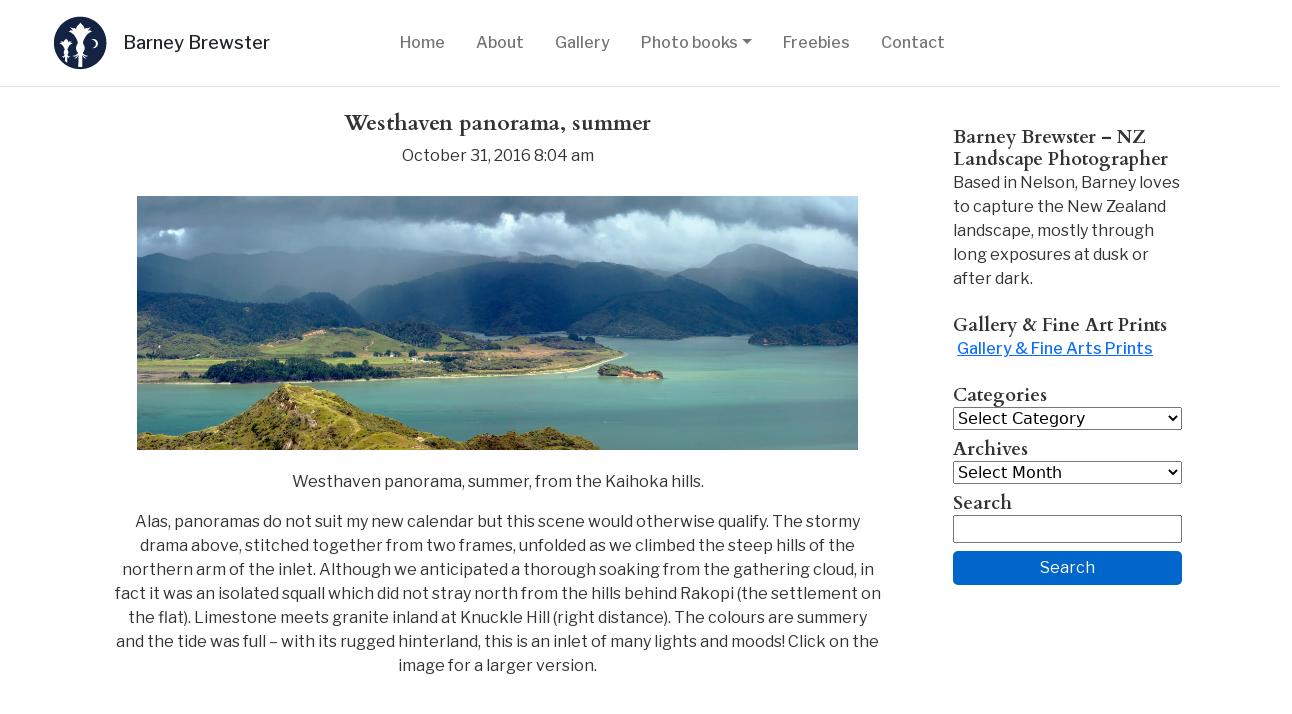

--- FILE ---
content_type: text/html; charset=UTF-8
request_url: https://www.brewster.co.nz/2016/10/westhaven-panorama-summer/
body_size: 34803
content:
<!-- Header -->
<!DOCTYPE html>
<!--[if lte IE 6]><html class="preIE7 preIE8 preIE9"><![endif]-->
<!--[if IE 7]><html class="preIE8 preIE9"><![endif]-->
<!--[if IE 8]><html class="preIE9"><![endif]-->
<!--[if gte IE 9]><!--><html lang="en" dir="ltr"><!--<![endif]-->
<head>
  <meta charset="utf-8">
  <!-- <meta http-equiv="X-UA-Compatible" content="IE=edge,chrome=1"> -->
  <meta name="viewport" content="width=device-width,initial-scale=1">
  <meta name="author" content="Yana Brewster">
  <meta name="description" content="">
  <meta name="keywords" content="">
  <script src="https://kit.fontawesome.com/8c9236379a.js" crossorigin="anonymous"></script>
  <link rel="stylesheet" href="https://use.fontawesome.com/releases/v5.13.0/css/all.css" integrity="sha384-Bfad6CLCknfcloXFOyFnlgtENryhrpZCe29RTifKEixXQZ38WheV+i/6YWSzkz3V" crossorigin="anonymous">
  <title>Westhaven panorama, summer - Barney Brewster</title>
  <script data-cfasync="false" data-no-defer="1" data-no-minify="1" data-no-optimize="1">var ewww_webp_supported=!1;function check_webp_feature(A,e){var w;e=void 0!==e?e:function(){},ewww_webp_supported?e(ewww_webp_supported):((w=new Image).onload=function(){ewww_webp_supported=0<w.width&&0<w.height,e&&e(ewww_webp_supported)},w.onerror=function(){e&&e(!1)},w.src="data:image/webp;base64,"+{alpha:"UklGRkoAAABXRUJQVlA4WAoAAAAQAAAAAAAAAAAAQUxQSAwAAAARBxAR/Q9ERP8DAABWUDggGAAAABQBAJ0BKgEAAQAAAP4AAA3AAP7mtQAAAA=="}[A])}check_webp_feature("alpha");</script><script data-cfasync="false" data-no-defer="1" data-no-minify="1" data-no-optimize="1">var Arrive=function(c,w){"use strict";if(c.MutationObserver&&"undefined"!=typeof HTMLElement){var r,a=0,u=(r=HTMLElement.prototype.matches||HTMLElement.prototype.webkitMatchesSelector||HTMLElement.prototype.mozMatchesSelector||HTMLElement.prototype.msMatchesSelector,{matchesSelector:function(e,t){return e instanceof HTMLElement&&r.call(e,t)},addMethod:function(e,t,r){var a=e[t];e[t]=function(){return r.length==arguments.length?r.apply(this,arguments):"function"==typeof a?a.apply(this,arguments):void 0}},callCallbacks:function(e,t){t&&t.options.onceOnly&&1==t.firedElems.length&&(e=[e[0]]);for(var r,a=0;r=e[a];a++)r&&r.callback&&r.callback.call(r.elem,r.elem);t&&t.options.onceOnly&&1==t.firedElems.length&&t.me.unbindEventWithSelectorAndCallback.call(t.target,t.selector,t.callback)},checkChildNodesRecursively:function(e,t,r,a){for(var i,n=0;i=e[n];n++)r(i,t,a)&&a.push({callback:t.callback,elem:i}),0<i.childNodes.length&&u.checkChildNodesRecursively(i.childNodes,t,r,a)},mergeArrays:function(e,t){var r,a={};for(r in e)e.hasOwnProperty(r)&&(a[r]=e[r]);for(r in t)t.hasOwnProperty(r)&&(a[r]=t[r]);return a},toElementsArray:function(e){return e=void 0!==e&&("number"!=typeof e.length||e===c)?[e]:e}}),e=(l.prototype.addEvent=function(e,t,r,a){a={target:e,selector:t,options:r,callback:a,firedElems:[]};return this._beforeAdding&&this._beforeAdding(a),this._eventsBucket.push(a),a},l.prototype.removeEvent=function(e){for(var t,r=this._eventsBucket.length-1;t=this._eventsBucket[r];r--)e(t)&&(this._beforeRemoving&&this._beforeRemoving(t),(t=this._eventsBucket.splice(r,1))&&t.length&&(t[0].callback=null))},l.prototype.beforeAdding=function(e){this._beforeAdding=e},l.prototype.beforeRemoving=function(e){this._beforeRemoving=e},l),t=function(i,n){var o=new e,l=this,s={fireOnAttributesModification:!1};return o.beforeAdding(function(t){var e=t.target;e!==c.document&&e!==c||(e=document.getElementsByTagName("html")[0]);var r=new MutationObserver(function(e){n.call(this,e,t)}),a=i(t.options);r.observe(e,a),t.observer=r,t.me=l}),o.beforeRemoving(function(e){e.observer.disconnect()}),this.bindEvent=function(e,t,r){t=u.mergeArrays(s,t);for(var a=u.toElementsArray(this),i=0;i<a.length;i++)o.addEvent(a[i],e,t,r)},this.unbindEvent=function(){var r=u.toElementsArray(this);o.removeEvent(function(e){for(var t=0;t<r.length;t++)if(this===w||e.target===r[t])return!0;return!1})},this.unbindEventWithSelectorOrCallback=function(r){var a=u.toElementsArray(this),i=r,e="function"==typeof r?function(e){for(var t=0;t<a.length;t++)if((this===w||e.target===a[t])&&e.callback===i)return!0;return!1}:function(e){for(var t=0;t<a.length;t++)if((this===w||e.target===a[t])&&e.selector===r)return!0;return!1};o.removeEvent(e)},this.unbindEventWithSelectorAndCallback=function(r,a){var i=u.toElementsArray(this);o.removeEvent(function(e){for(var t=0;t<i.length;t++)if((this===w||e.target===i[t])&&e.selector===r&&e.callback===a)return!0;return!1})},this},i=new function(){var s={fireOnAttributesModification:!1,onceOnly:!1,existing:!1};function n(e,t,r){return!(!u.matchesSelector(e,t.selector)||(e._id===w&&(e._id=a++),-1!=t.firedElems.indexOf(e._id)))&&(t.firedElems.push(e._id),!0)}var c=(i=new t(function(e){var t={attributes:!1,childList:!0,subtree:!0};return e.fireOnAttributesModification&&(t.attributes=!0),t},function(e,i){e.forEach(function(e){var t=e.addedNodes,r=e.target,a=[];null!==t&&0<t.length?u.checkChildNodesRecursively(t,i,n,a):"attributes"===e.type&&n(r,i)&&a.push({callback:i.callback,elem:r}),u.callCallbacks(a,i)})})).bindEvent;return i.bindEvent=function(e,t,r){t=void 0===r?(r=t,s):u.mergeArrays(s,t);var a=u.toElementsArray(this);if(t.existing){for(var i=[],n=0;n<a.length;n++)for(var o=a[n].querySelectorAll(e),l=0;l<o.length;l++)i.push({callback:r,elem:o[l]});if(t.onceOnly&&i.length)return r.call(i[0].elem,i[0].elem);setTimeout(u.callCallbacks,1,i)}c.call(this,e,t,r)},i},o=new function(){var a={};function i(e,t){return u.matchesSelector(e,t.selector)}var n=(o=new t(function(){return{childList:!0,subtree:!0}},function(e,r){e.forEach(function(e){var t=e.removedNodes,e=[];null!==t&&0<t.length&&u.checkChildNodesRecursively(t,r,i,e),u.callCallbacks(e,r)})})).bindEvent;return o.bindEvent=function(e,t,r){t=void 0===r?(r=t,a):u.mergeArrays(a,t),n.call(this,e,t,r)},o};d(HTMLElement.prototype),d(NodeList.prototype),d(HTMLCollection.prototype),d(HTMLDocument.prototype),d(Window.prototype);var n={};return s(i,n,"unbindAllArrive"),s(o,n,"unbindAllLeave"),n}function l(){this._eventsBucket=[],this._beforeAdding=null,this._beforeRemoving=null}function s(e,t,r){u.addMethod(t,r,e.unbindEvent),u.addMethod(t,r,e.unbindEventWithSelectorOrCallback),u.addMethod(t,r,e.unbindEventWithSelectorAndCallback)}function d(e){e.arrive=i.bindEvent,s(i,e,"unbindArrive"),e.leave=o.bindEvent,s(o,e,"unbindLeave")}}(window,void 0),ewww_webp_supported=!1;function check_webp_feature(e,t){var r;ewww_webp_supported?t(ewww_webp_supported):((r=new Image).onload=function(){ewww_webp_supported=0<r.width&&0<r.height,t(ewww_webp_supported)},r.onerror=function(){t(!1)},r.src="data:image/webp;base64,"+{alpha:"UklGRkoAAABXRUJQVlA4WAoAAAAQAAAAAAAAAAAAQUxQSAwAAAARBxAR/Q9ERP8DAABWUDggGAAAABQBAJ0BKgEAAQAAAP4AAA3AAP7mtQAAAA==",animation:"UklGRlIAAABXRUJQVlA4WAoAAAASAAAAAAAAAAAAQU5JTQYAAAD/////AABBTk1GJgAAAAAAAAAAAAAAAAAAAGQAAABWUDhMDQAAAC8AAAAQBxAREYiI/gcA"}[e])}function ewwwLoadImages(e){if(e){for(var t=document.querySelectorAll(".batch-image img, .image-wrapper a, .ngg-pro-masonry-item a, .ngg-galleria-offscreen-seo-wrapper a"),r=0,a=t.length;r<a;r++)ewwwAttr(t[r],"data-src",t[r].getAttribute("data-webp")),ewwwAttr(t[r],"data-thumbnail",t[r].getAttribute("data-webp-thumbnail"));for(var i=document.querySelectorAll("div.woocommerce-product-gallery__image"),r=0,a=i.length;r<a;r++)ewwwAttr(i[r],"data-thumb",i[r].getAttribute("data-webp-thumb"))}for(var n=document.querySelectorAll("video"),r=0,a=n.length;r<a;r++)ewwwAttr(n[r],"poster",e?n[r].getAttribute("data-poster-webp"):n[r].getAttribute("data-poster-image"));for(var o,l=document.querySelectorAll("img.ewww_webp_lazy_load"),r=0,a=l.length;r<a;r++)e&&(ewwwAttr(l[r],"data-lazy-srcset",l[r].getAttribute("data-lazy-srcset-webp")),ewwwAttr(l[r],"data-srcset",l[r].getAttribute("data-srcset-webp")),ewwwAttr(l[r],"data-lazy-src",l[r].getAttribute("data-lazy-src-webp")),ewwwAttr(l[r],"data-src",l[r].getAttribute("data-src-webp")),ewwwAttr(l[r],"data-orig-file",l[r].getAttribute("data-webp-orig-file")),ewwwAttr(l[r],"data-medium-file",l[r].getAttribute("data-webp-medium-file")),ewwwAttr(l[r],"data-large-file",l[r].getAttribute("data-webp-large-file")),null!=(o=l[r].getAttribute("srcset"))&&!1!==o&&o.includes("R0lGOD")&&ewwwAttr(l[r],"src",l[r].getAttribute("data-lazy-src-webp"))),l[r].className=l[r].className.replace(/\bewww_webp_lazy_load\b/,"");for(var s=document.querySelectorAll(".ewww_webp"),r=0,a=s.length;r<a;r++)e?(ewwwAttr(s[r],"srcset",s[r].getAttribute("data-srcset-webp")),ewwwAttr(s[r],"src",s[r].getAttribute("data-src-webp")),ewwwAttr(s[r],"data-orig-file",s[r].getAttribute("data-webp-orig-file")),ewwwAttr(s[r],"data-medium-file",s[r].getAttribute("data-webp-medium-file")),ewwwAttr(s[r],"data-large-file",s[r].getAttribute("data-webp-large-file")),ewwwAttr(s[r],"data-large_image",s[r].getAttribute("data-webp-large_image")),ewwwAttr(s[r],"data-src",s[r].getAttribute("data-webp-src"))):(ewwwAttr(s[r],"srcset",s[r].getAttribute("data-srcset-img")),ewwwAttr(s[r],"src",s[r].getAttribute("data-src-img"))),s[r].className=s[r].className.replace(/\bewww_webp\b/,"ewww_webp_loaded");window.jQuery&&jQuery.fn.isotope&&jQuery.fn.imagesLoaded&&(jQuery(".fusion-posts-container-infinite").imagesLoaded(function(){jQuery(".fusion-posts-container-infinite").hasClass("isotope")&&jQuery(".fusion-posts-container-infinite").isotope()}),jQuery(".fusion-portfolio:not(.fusion-recent-works) .fusion-portfolio-wrapper").imagesLoaded(function(){jQuery(".fusion-portfolio:not(.fusion-recent-works) .fusion-portfolio-wrapper").isotope()}))}function ewwwWebPInit(e){ewwwLoadImages(e),ewwwNggLoadGalleries(e),document.arrive(".ewww_webp",function(){ewwwLoadImages(e)}),document.arrive(".ewww_webp_lazy_load",function(){ewwwLoadImages(e)}),document.arrive("videos",function(){ewwwLoadImages(e)}),"loading"==document.readyState?document.addEventListener("DOMContentLoaded",ewwwJSONParserInit):("undefined"!=typeof galleries&&ewwwNggParseGalleries(e),ewwwWooParseVariations(e))}function ewwwAttr(e,t,r){null!=r&&!1!==r&&e.setAttribute(t,r)}function ewwwJSONParserInit(){"undefined"!=typeof galleries&&check_webp_feature("alpha",ewwwNggParseGalleries),check_webp_feature("alpha",ewwwWooParseVariations)}function ewwwWooParseVariations(e){if(e)for(var t=document.querySelectorAll("form.variations_form"),r=0,a=t.length;r<a;r++){var i=t[r].getAttribute("data-product_variations"),n=!1;try{for(var o in i=JSON.parse(i))void 0!==i[o]&&void 0!==i[o].image&&(void 0!==i[o].image.src_webp&&(i[o].image.src=i[o].image.src_webp,n=!0),void 0!==i[o].image.srcset_webp&&(i[o].image.srcset=i[o].image.srcset_webp,n=!0),void 0!==i[o].image.full_src_webp&&(i[o].image.full_src=i[o].image.full_src_webp,n=!0),void 0!==i[o].image.gallery_thumbnail_src_webp&&(i[o].image.gallery_thumbnail_src=i[o].image.gallery_thumbnail_src_webp,n=!0),void 0!==i[o].image.thumb_src_webp&&(i[o].image.thumb_src=i[o].image.thumb_src_webp,n=!0));n&&ewwwAttr(t[r],"data-product_variations",JSON.stringify(i))}catch(e){}}}function ewwwNggParseGalleries(e){if(e)for(var t in galleries){var r=galleries[t];galleries[t].images_list=ewwwNggParseImageList(r.images_list)}}function ewwwNggLoadGalleries(e){e&&document.addEventListener("ngg.galleria.themeadded",function(e,t){window.ngg_galleria._create_backup=window.ngg_galleria.create,window.ngg_galleria.create=function(e,t){var r=$(e).data("id");return galleries["gallery_"+r].images_list=ewwwNggParseImageList(galleries["gallery_"+r].images_list),window.ngg_galleria._create_backup(e,t)}})}function ewwwNggParseImageList(e){for(var t in e){var r=e[t];if(void 0!==r["image-webp"]&&(e[t].image=r["image-webp"],delete e[t]["image-webp"]),void 0!==r["thumb-webp"]&&(e[t].thumb=r["thumb-webp"],delete e[t]["thumb-webp"]),void 0!==r.full_image_webp&&(e[t].full_image=r.full_image_webp,delete e[t].full_image_webp),void 0!==r.srcsets)for(var a in r.srcsets)nggSrcset=r.srcsets[a],void 0!==r.srcsets[a+"-webp"]&&(e[t].srcsets[a]=r.srcsets[a+"-webp"],delete e[t].srcsets[a+"-webp"]);if(void 0!==r.full_srcsets)for(var i in r.full_srcsets)nggFSrcset=r.full_srcsets[i],void 0!==r.full_srcsets[i+"-webp"]&&(e[t].full_srcsets[i]=r.full_srcsets[i+"-webp"],delete e[t].full_srcsets[i+"-webp"])}return e}check_webp_feature("alpha",ewwwWebPInit);</script><meta name='robots' content='index, follow, max-image-preview:large, max-snippet:-1, max-video-preview:-1' />
<meta name="dlm-version" content="5.1.6">
	<!-- This site is optimized with the Yoast SEO plugin v26.8 - https://yoast.com/product/yoast-seo-wordpress/ -->
	<link rel="canonical" href="https://www.brewster.co.nz/2016/10/westhaven-panorama-summer/" />
	<meta property="og:locale" content="en_US" />
	<meta property="og:type" content="article" />
	<meta property="og:title" content="Westhaven panorama, summer - Barney Brewster" />
	<meta property="og:description" content="Westhaven panorama, summer, from the Kaihoka hills. Alas, panoramas do not suit my new calendar but this scene would otherwise qualify. The stormy drama above, stitched together from two frames, unfolded as we climbed the steep hills of the northern arm of the inlet. Although we anticipated a thorough soaking from the gathering cloud, in fact [&hellip;]" />
	<meta property="og:url" content="https://www.brewster.co.nz/2016/10/westhaven-panorama-summer/" />
	<meta property="og:site_name" content="Barney Brewster" />
	<meta property="article:published_time" content="2016-10-30T20:04:51+00:00" />
	<meta property="article:modified_time" content="2016-10-30T20:06:43+00:00" />
	<meta property="og:image" content="https://www.brewster.co.nz/wp-content/uploads/2016/10/2012.Rakopi.Panorama1.jpg" />
	<meta property="og:image:width" content="2839" />
	<meta property="og:image:height" content="1000" />
	<meta property="og:image:type" content="image/jpeg" />
	<meta name="author" content="Barney" />
	<meta name="twitter:card" content="summary_large_image" />
	<meta name="twitter:label1" content="Written by" />
	<meta name="twitter:data1" content="Barney" />
	<meta name="twitter:label2" content="Est. reading time" />
	<meta name="twitter:data2" content="1 minute" />
	<script type="application/ld+json" class="yoast-schema-graph">{"@context":"https://schema.org","@graph":[{"@type":"Article","@id":"https://www.brewster.co.nz/2016/10/westhaven-panorama-summer/#article","isPartOf":{"@id":"https://www.brewster.co.nz/2016/10/westhaven-panorama-summer/"},"author":{"name":"Barney","@id":"https://www.brewster.co.nz/#/schema/person/b6537471a93fcd9bbd743f2c39dee265"},"headline":"Westhaven panorama, summer","datePublished":"2016-10-30T20:04:51+00:00","dateModified":"2016-10-30T20:06:43+00:00","mainEntityOfPage":{"@id":"https://www.brewster.co.nz/2016/10/westhaven-panorama-summer/"},"wordCount":119,"publisher":{"@id":"https://www.brewster.co.nz/#/schema/person/b6537471a93fcd9bbd743f2c39dee265"},"image":{"@id":"https://www.brewster.co.nz/2016/10/westhaven-panorama-summer/#primaryimage"},"thumbnailUrl":"https://www.brewster.co.nz/wp-content/uploads/2016/10/2012.Rakopi.Panorama1.jpg","keywords":["coast","Golden Bay","Nelson","Nikon D700","summer","telephoto","tidal","water","Westhaven"],"articleSection":["Daylight photography","Panorama"],"inLanguage":"en-NZ"},{"@type":"WebPage","@id":"https://www.brewster.co.nz/2016/10/westhaven-panorama-summer/","url":"https://www.brewster.co.nz/2016/10/westhaven-panorama-summer/","name":"Westhaven panorama, summer - Barney Brewster","isPartOf":{"@id":"https://www.brewster.co.nz/#website"},"primaryImageOfPage":{"@id":"https://www.brewster.co.nz/2016/10/westhaven-panorama-summer/#primaryimage"},"image":{"@id":"https://www.brewster.co.nz/2016/10/westhaven-panorama-summer/#primaryimage"},"thumbnailUrl":"https://www.brewster.co.nz/wp-content/uploads/2016/10/2012.Rakopi.Panorama1.jpg","datePublished":"2016-10-30T20:04:51+00:00","dateModified":"2016-10-30T20:06:43+00:00","breadcrumb":{"@id":"https://www.brewster.co.nz/2016/10/westhaven-panorama-summer/#breadcrumb"},"inLanguage":"en-NZ","potentialAction":[{"@type":"ReadAction","target":["https://www.brewster.co.nz/2016/10/westhaven-panorama-summer/"]}]},{"@type":"ImageObject","inLanguage":"en-NZ","@id":"https://www.brewster.co.nz/2016/10/westhaven-panorama-summer/#primaryimage","url":"https://www.brewster.co.nz/wp-content/uploads/2016/10/2012.Rakopi.Panorama1.jpg","contentUrl":"https://www.brewster.co.nz/wp-content/uploads/2016/10/2012.Rakopi.Panorama1.jpg","width":2839,"height":1000,"caption":"Westhaven panorama, from Kaihoka hills"},{"@type":"BreadcrumbList","@id":"https://www.brewster.co.nz/2016/10/westhaven-panorama-summer/#breadcrumb","itemListElement":[{"@type":"ListItem","position":1,"name":"Home","item":"https://www.brewster.co.nz/"},{"@type":"ListItem","position":2,"name":"Westhaven panorama, summer"}]},{"@type":"WebSite","@id":"https://www.brewster.co.nz/#website","url":"https://www.brewster.co.nz/","name":"Barney Brewster","description":"New Zealand Photography","publisher":{"@id":"https://www.brewster.co.nz/#/schema/person/b6537471a93fcd9bbd743f2c39dee265"},"potentialAction":[{"@type":"SearchAction","target":{"@type":"EntryPoint","urlTemplate":"https://www.brewster.co.nz/?s={search_term_string}"},"query-input":{"@type":"PropertyValueSpecification","valueRequired":true,"valueName":"search_term_string"}}],"inLanguage":"en-NZ"},{"@type":["Person","Organization"],"@id":"https://www.brewster.co.nz/#/schema/person/b6537471a93fcd9bbd743f2c39dee265","name":"Barney","image":{"@type":"ImageObject","inLanguage":"en-NZ","@id":"https://www.brewster.co.nz/#/schema/person/image/","url":"https://www.brewster.co.nz/wp-content/uploads/2018/05/brewsterphotologonotext.png","contentUrl":"https://www.brewster.co.nz/wp-content/uploads/2018/05/brewsterphotologonotext.png","width":2306,"height":2306,"caption":"Barney"},"logo":{"@id":"https://www.brewster.co.nz/#/schema/person/image/"},"sameAs":["http://localhost/brewster/"]}]}</script>
	<!-- / Yoast SEO plugin. -->


<link rel="alternate" type="application/rss+xml" title="Barney Brewster &raquo; Feed" href="https://www.brewster.co.nz/feed/" />
<link rel="alternate" type="application/rss+xml" title="Barney Brewster &raquo; Comments Feed" href="https://www.brewster.co.nz/comments/feed/" />
<link rel="alternate" title="oEmbed (JSON)" type="application/json+oembed" href="https://www.brewster.co.nz/wp-json/oembed/1.0/embed?url=https%3A%2F%2Fwww.brewster.co.nz%2F2016%2F10%2Fwesthaven-panorama-summer%2F" />
<link rel="alternate" title="oEmbed (XML)" type="text/xml+oembed" href="https://www.brewster.co.nz/wp-json/oembed/1.0/embed?url=https%3A%2F%2Fwww.brewster.co.nz%2F2016%2F10%2Fwesthaven-panorama-summer%2F&#038;format=xml" />
<style id='wp-img-auto-sizes-contain-inline-css' type='text/css'>
img:is([sizes=auto i],[sizes^="auto," i]){contain-intrinsic-size:3000px 1500px}
/*# sourceURL=wp-img-auto-sizes-contain-inline-css */
</style>
<style id='wp-emoji-styles-inline-css' type='text/css'>

	img.wp-smiley, img.emoji {
		display: inline !important;
		border: none !important;
		box-shadow: none !important;
		height: 1em !important;
		width: 1em !important;
		margin: 0 0.07em !important;
		vertical-align: -0.1em !important;
		background: none !important;
		padding: 0 !important;
	}
/*# sourceURL=wp-emoji-styles-inline-css */
</style>
<style id='wp-block-library-inline-css' type='text/css'>
:root{--wp-block-synced-color:#7a00df;--wp-block-synced-color--rgb:122,0,223;--wp-bound-block-color:var(--wp-block-synced-color);--wp-editor-canvas-background:#ddd;--wp-admin-theme-color:#007cba;--wp-admin-theme-color--rgb:0,124,186;--wp-admin-theme-color-darker-10:#006ba1;--wp-admin-theme-color-darker-10--rgb:0,107,160.5;--wp-admin-theme-color-darker-20:#005a87;--wp-admin-theme-color-darker-20--rgb:0,90,135;--wp-admin-border-width-focus:2px}@media (min-resolution:192dpi){:root{--wp-admin-border-width-focus:1.5px}}.wp-element-button{cursor:pointer}:root .has-very-light-gray-background-color{background-color:#eee}:root .has-very-dark-gray-background-color{background-color:#313131}:root .has-very-light-gray-color{color:#eee}:root .has-very-dark-gray-color{color:#313131}:root .has-vivid-green-cyan-to-vivid-cyan-blue-gradient-background{background:linear-gradient(135deg,#00d084,#0693e3)}:root .has-purple-crush-gradient-background{background:linear-gradient(135deg,#34e2e4,#4721fb 50%,#ab1dfe)}:root .has-hazy-dawn-gradient-background{background:linear-gradient(135deg,#faaca8,#dad0ec)}:root .has-subdued-olive-gradient-background{background:linear-gradient(135deg,#fafae1,#67a671)}:root .has-atomic-cream-gradient-background{background:linear-gradient(135deg,#fdd79a,#004a59)}:root .has-nightshade-gradient-background{background:linear-gradient(135deg,#330968,#31cdcf)}:root .has-midnight-gradient-background{background:linear-gradient(135deg,#020381,#2874fc)}:root{--wp--preset--font-size--normal:16px;--wp--preset--font-size--huge:42px}.has-regular-font-size{font-size:1em}.has-larger-font-size{font-size:2.625em}.has-normal-font-size{font-size:var(--wp--preset--font-size--normal)}.has-huge-font-size{font-size:var(--wp--preset--font-size--huge)}.has-text-align-center{text-align:center}.has-text-align-left{text-align:left}.has-text-align-right{text-align:right}.has-fit-text{white-space:nowrap!important}#end-resizable-editor-section{display:none}.aligncenter{clear:both}.items-justified-left{justify-content:flex-start}.items-justified-center{justify-content:center}.items-justified-right{justify-content:flex-end}.items-justified-space-between{justify-content:space-between}.screen-reader-text{border:0;clip-path:inset(50%);height:1px;margin:-1px;overflow:hidden;padding:0;position:absolute;width:1px;word-wrap:normal!important}.screen-reader-text:focus{background-color:#ddd;clip-path:none;color:#444;display:block;font-size:1em;height:auto;left:5px;line-height:normal;padding:15px 23px 14px;text-decoration:none;top:5px;width:auto;z-index:100000}html :where(.has-border-color){border-style:solid}html :where([style*=border-top-color]){border-top-style:solid}html :where([style*=border-right-color]){border-right-style:solid}html :where([style*=border-bottom-color]){border-bottom-style:solid}html :where([style*=border-left-color]){border-left-style:solid}html :where([style*=border-width]){border-style:solid}html :where([style*=border-top-width]){border-top-style:solid}html :where([style*=border-right-width]){border-right-style:solid}html :where([style*=border-bottom-width]){border-bottom-style:solid}html :where([style*=border-left-width]){border-left-style:solid}html :where(img[class*=wp-image-]){height:auto;max-width:100%}:where(figure){margin:0 0 1em}html :where(.is-position-sticky){--wp-admin--admin-bar--position-offset:var(--wp-admin--admin-bar--height,0px)}@media screen and (max-width:600px){html :where(.is-position-sticky){--wp-admin--admin-bar--position-offset:0px}}

/*# sourceURL=wp-block-library-inline-css */
</style><style id='global-styles-inline-css' type='text/css'>
:root{--wp--preset--aspect-ratio--square: 1;--wp--preset--aspect-ratio--4-3: 4/3;--wp--preset--aspect-ratio--3-4: 3/4;--wp--preset--aspect-ratio--3-2: 3/2;--wp--preset--aspect-ratio--2-3: 2/3;--wp--preset--aspect-ratio--16-9: 16/9;--wp--preset--aspect-ratio--9-16: 9/16;--wp--preset--color--black: #000000;--wp--preset--color--cyan-bluish-gray: #abb8c3;--wp--preset--color--white: #ffffff;--wp--preset--color--pale-pink: #f78da7;--wp--preset--color--vivid-red: #cf2e2e;--wp--preset--color--luminous-vivid-orange: #ff6900;--wp--preset--color--luminous-vivid-amber: #fcb900;--wp--preset--color--light-green-cyan: #7bdcb5;--wp--preset--color--vivid-green-cyan: #00d084;--wp--preset--color--pale-cyan-blue: #8ed1fc;--wp--preset--color--vivid-cyan-blue: #0693e3;--wp--preset--color--vivid-purple: #9b51e0;--wp--preset--gradient--vivid-cyan-blue-to-vivid-purple: linear-gradient(135deg,rgb(6,147,227) 0%,rgb(155,81,224) 100%);--wp--preset--gradient--light-green-cyan-to-vivid-green-cyan: linear-gradient(135deg,rgb(122,220,180) 0%,rgb(0,208,130) 100%);--wp--preset--gradient--luminous-vivid-amber-to-luminous-vivid-orange: linear-gradient(135deg,rgb(252,185,0) 0%,rgb(255,105,0) 100%);--wp--preset--gradient--luminous-vivid-orange-to-vivid-red: linear-gradient(135deg,rgb(255,105,0) 0%,rgb(207,46,46) 100%);--wp--preset--gradient--very-light-gray-to-cyan-bluish-gray: linear-gradient(135deg,rgb(238,238,238) 0%,rgb(169,184,195) 100%);--wp--preset--gradient--cool-to-warm-spectrum: linear-gradient(135deg,rgb(74,234,220) 0%,rgb(151,120,209) 20%,rgb(207,42,186) 40%,rgb(238,44,130) 60%,rgb(251,105,98) 80%,rgb(254,248,76) 100%);--wp--preset--gradient--blush-light-purple: linear-gradient(135deg,rgb(255,206,236) 0%,rgb(152,150,240) 100%);--wp--preset--gradient--blush-bordeaux: linear-gradient(135deg,rgb(254,205,165) 0%,rgb(254,45,45) 50%,rgb(107,0,62) 100%);--wp--preset--gradient--luminous-dusk: linear-gradient(135deg,rgb(255,203,112) 0%,rgb(199,81,192) 50%,rgb(65,88,208) 100%);--wp--preset--gradient--pale-ocean: linear-gradient(135deg,rgb(255,245,203) 0%,rgb(182,227,212) 50%,rgb(51,167,181) 100%);--wp--preset--gradient--electric-grass: linear-gradient(135deg,rgb(202,248,128) 0%,rgb(113,206,126) 100%);--wp--preset--gradient--midnight: linear-gradient(135deg,rgb(2,3,129) 0%,rgb(40,116,252) 100%);--wp--preset--font-size--small: 13px;--wp--preset--font-size--medium: 20px;--wp--preset--font-size--large: 36px;--wp--preset--font-size--x-large: 42px;--wp--preset--spacing--20: 0.44rem;--wp--preset--spacing--30: 0.67rem;--wp--preset--spacing--40: 1rem;--wp--preset--spacing--50: 1.5rem;--wp--preset--spacing--60: 2.25rem;--wp--preset--spacing--70: 3.38rem;--wp--preset--spacing--80: 5.06rem;--wp--preset--shadow--natural: 6px 6px 9px rgba(0, 0, 0, 0.2);--wp--preset--shadow--deep: 12px 12px 50px rgba(0, 0, 0, 0.4);--wp--preset--shadow--sharp: 6px 6px 0px rgba(0, 0, 0, 0.2);--wp--preset--shadow--outlined: 6px 6px 0px -3px rgb(255, 255, 255), 6px 6px rgb(0, 0, 0);--wp--preset--shadow--crisp: 6px 6px 0px rgb(0, 0, 0);}:where(.is-layout-flex){gap: 0.5em;}:where(.is-layout-grid){gap: 0.5em;}body .is-layout-flex{display: flex;}.is-layout-flex{flex-wrap: wrap;align-items: center;}.is-layout-flex > :is(*, div){margin: 0;}body .is-layout-grid{display: grid;}.is-layout-grid > :is(*, div){margin: 0;}:where(.wp-block-columns.is-layout-flex){gap: 2em;}:where(.wp-block-columns.is-layout-grid){gap: 2em;}:where(.wp-block-post-template.is-layout-flex){gap: 1.25em;}:where(.wp-block-post-template.is-layout-grid){gap: 1.25em;}.has-black-color{color: var(--wp--preset--color--black) !important;}.has-cyan-bluish-gray-color{color: var(--wp--preset--color--cyan-bluish-gray) !important;}.has-white-color{color: var(--wp--preset--color--white) !important;}.has-pale-pink-color{color: var(--wp--preset--color--pale-pink) !important;}.has-vivid-red-color{color: var(--wp--preset--color--vivid-red) !important;}.has-luminous-vivid-orange-color{color: var(--wp--preset--color--luminous-vivid-orange) !important;}.has-luminous-vivid-amber-color{color: var(--wp--preset--color--luminous-vivid-amber) !important;}.has-light-green-cyan-color{color: var(--wp--preset--color--light-green-cyan) !important;}.has-vivid-green-cyan-color{color: var(--wp--preset--color--vivid-green-cyan) !important;}.has-pale-cyan-blue-color{color: var(--wp--preset--color--pale-cyan-blue) !important;}.has-vivid-cyan-blue-color{color: var(--wp--preset--color--vivid-cyan-blue) !important;}.has-vivid-purple-color{color: var(--wp--preset--color--vivid-purple) !important;}.has-black-background-color{background-color: var(--wp--preset--color--black) !important;}.has-cyan-bluish-gray-background-color{background-color: var(--wp--preset--color--cyan-bluish-gray) !important;}.has-white-background-color{background-color: var(--wp--preset--color--white) !important;}.has-pale-pink-background-color{background-color: var(--wp--preset--color--pale-pink) !important;}.has-vivid-red-background-color{background-color: var(--wp--preset--color--vivid-red) !important;}.has-luminous-vivid-orange-background-color{background-color: var(--wp--preset--color--luminous-vivid-orange) !important;}.has-luminous-vivid-amber-background-color{background-color: var(--wp--preset--color--luminous-vivid-amber) !important;}.has-light-green-cyan-background-color{background-color: var(--wp--preset--color--light-green-cyan) !important;}.has-vivid-green-cyan-background-color{background-color: var(--wp--preset--color--vivid-green-cyan) !important;}.has-pale-cyan-blue-background-color{background-color: var(--wp--preset--color--pale-cyan-blue) !important;}.has-vivid-cyan-blue-background-color{background-color: var(--wp--preset--color--vivid-cyan-blue) !important;}.has-vivid-purple-background-color{background-color: var(--wp--preset--color--vivid-purple) !important;}.has-black-border-color{border-color: var(--wp--preset--color--black) !important;}.has-cyan-bluish-gray-border-color{border-color: var(--wp--preset--color--cyan-bluish-gray) !important;}.has-white-border-color{border-color: var(--wp--preset--color--white) !important;}.has-pale-pink-border-color{border-color: var(--wp--preset--color--pale-pink) !important;}.has-vivid-red-border-color{border-color: var(--wp--preset--color--vivid-red) !important;}.has-luminous-vivid-orange-border-color{border-color: var(--wp--preset--color--luminous-vivid-orange) !important;}.has-luminous-vivid-amber-border-color{border-color: var(--wp--preset--color--luminous-vivid-amber) !important;}.has-light-green-cyan-border-color{border-color: var(--wp--preset--color--light-green-cyan) !important;}.has-vivid-green-cyan-border-color{border-color: var(--wp--preset--color--vivid-green-cyan) !important;}.has-pale-cyan-blue-border-color{border-color: var(--wp--preset--color--pale-cyan-blue) !important;}.has-vivid-cyan-blue-border-color{border-color: var(--wp--preset--color--vivid-cyan-blue) !important;}.has-vivid-purple-border-color{border-color: var(--wp--preset--color--vivid-purple) !important;}.has-vivid-cyan-blue-to-vivid-purple-gradient-background{background: var(--wp--preset--gradient--vivid-cyan-blue-to-vivid-purple) !important;}.has-light-green-cyan-to-vivid-green-cyan-gradient-background{background: var(--wp--preset--gradient--light-green-cyan-to-vivid-green-cyan) !important;}.has-luminous-vivid-amber-to-luminous-vivid-orange-gradient-background{background: var(--wp--preset--gradient--luminous-vivid-amber-to-luminous-vivid-orange) !important;}.has-luminous-vivid-orange-to-vivid-red-gradient-background{background: var(--wp--preset--gradient--luminous-vivid-orange-to-vivid-red) !important;}.has-very-light-gray-to-cyan-bluish-gray-gradient-background{background: var(--wp--preset--gradient--very-light-gray-to-cyan-bluish-gray) !important;}.has-cool-to-warm-spectrum-gradient-background{background: var(--wp--preset--gradient--cool-to-warm-spectrum) !important;}.has-blush-light-purple-gradient-background{background: var(--wp--preset--gradient--blush-light-purple) !important;}.has-blush-bordeaux-gradient-background{background: var(--wp--preset--gradient--blush-bordeaux) !important;}.has-luminous-dusk-gradient-background{background: var(--wp--preset--gradient--luminous-dusk) !important;}.has-pale-ocean-gradient-background{background: var(--wp--preset--gradient--pale-ocean) !important;}.has-electric-grass-gradient-background{background: var(--wp--preset--gradient--electric-grass) !important;}.has-midnight-gradient-background{background: var(--wp--preset--gradient--midnight) !important;}.has-small-font-size{font-size: var(--wp--preset--font-size--small) !important;}.has-medium-font-size{font-size: var(--wp--preset--font-size--medium) !important;}.has-large-font-size{font-size: var(--wp--preset--font-size--large) !important;}.has-x-large-font-size{font-size: var(--wp--preset--font-size--x-large) !important;}
/*# sourceURL=global-styles-inline-css */
</style>

<style id='classic-theme-styles-inline-css' type='text/css'>
/*! This file is auto-generated */
.wp-block-button__link{color:#fff;background-color:#32373c;border-radius:9999px;box-shadow:none;text-decoration:none;padding:calc(.667em + 2px) calc(1.333em + 2px);font-size:1.125em}.wp-block-file__button{background:#32373c;color:#fff;text-decoration:none}
/*# sourceURL=/wp-includes/css/classic-themes.min.css */
</style>
<link rel='stylesheet' id='main-css' href='https://www.brewster.co.nz/wp-content/themes/brewster-photo/css/main.css?ver=6.9' type='text/css' media='all' />
<!--n2css--><!--n2js--><script type="text/javascript" src="https://www.brewster.co.nz/wp-includes/js/jquery/jquery.min.js?ver=3.7.1" id="jquery-core-js"></script>
<script type="text/javascript" src="https://www.brewster.co.nz/wp-includes/js/jquery/jquery-migrate.min.js?ver=3.4.1" id="jquery-migrate-js"></script>
<link rel="https://api.w.org/" href="https://www.brewster.co.nz/wp-json/" /><link rel="alternate" title="JSON" type="application/json" href="https://www.brewster.co.nz/wp-json/wp/v2/posts/8049" /><link rel="EditURI" type="application/rsd+xml" title="RSD" href="https://www.brewster.co.nz/xmlrpc.php?rsd" />
<meta name="generator" content="WordPress 6.9" />
<link rel='shortlink' href='https://www.brewster.co.nz/?p=8049' />
    <style type="text/css">
    .myHeadings{
        color: #333333!important ;
    }

  </style>
<noscript><style>.lazyload[data-src]{display:none !important;}</style></noscript><style>.lazyload{background-image:none !important;}.lazyload:before{background-image:none !important;}</style><link rel="icon" href="https://www.brewster.co.nz/wp-content/uploads/2017/08/webiconblack.png" sizes="32x32" />
<link rel="icon" href="https://www.brewster.co.nz/wp-content/uploads/2017/08/webiconblack.png" sizes="192x192" />
<link rel="apple-touch-icon" href="https://www.brewster.co.nz/wp-content/uploads/2017/08/webiconblack.png" />
<meta name="msapplication-TileImage" content="https://www.brewster.co.nz/wp-content/uploads/2017/08/webiconblack.png" />
</head>
<body>
<script data-cfasync="false" data-no-defer="1" data-no-minify="1" data-no-optimize="1">if(typeof ewww_webp_supported==="undefined"){var ewww_webp_supported=!1}if(ewww_webp_supported){document.body.classList.add("webp-support")}</script>

  <header class="myTheme border-bottom">
    <!-- main top navigation -->
    <nav class="top-nav py-2">


      <div class="row">
        <div class="navbar navbar-expand-lg navbar-light bg-white">

        <!-- logo -->
        <div class="col-3 col-xs-3 col-sm-3 col-md-3 col-lg-1 col-xl-1 d-flex justify-content-end">
          <a href="https://www.brewster.co.nz">
              <span class="w-100"><a href="https://www.brewster.co.nz/" class="custom-logo-link" rel="home"><img width="53" height="54" src="[data-uri]" class="custom-logo lazyload ewww_webp_lazy_load" alt="Barney Brewster Logo" decoding="async" data-src="https://www.brewster.co.nz/wp-content/uploads/2021/05/WP-Logo.png" data-eio-rwidth="53" data-eio-rheight="54" data-src-webp="https://www.brewster.co.nz/wp-content/uploads/2021/05/WP-Logo.png.webp" /><noscript><img width="53" height="54" src="https://www.brewster.co.nz/wp-content/uploads/2021/05/WP-Logo.png" class="custom-logo" alt="Barney Brewster Logo" decoding="async" data-eio="l" /></noscript></a></span>
          </a>
        </div>

        <!-- title -->
        <div class="col-0 col-xs-0 col-sm-0 col-md-0 col-lg-2 col-xl-2">
          <h1 class="siteTitle myTheme d-none d-sm-none d-md-none d-lg-block d-xl-block pt-2 mx-3">Barney Brewster</h1>
        </div>

        <!-- icon -->
        <div class="col-7 col-xs-7 col-sm-7 col-md-7 col-lg-0 col-xl-0 d-lg-none d-xl-none">
          <button class="navbar-toggler navbar-light" type="button" data-toggle="collapse" data-target="#bs-example-navbar-collapse-1" aria-expanded="false" aria-label="Toggle navigation">
            <span class="navbar-toggler-icon"></span>
          </button>
        </div>

        <!-- menu -->
        <div class="col-8 col-xs-8 col-sm-8 col-md-8 col-lg-9 col-xl-9">
            <div id="bs-example-navbar-collapse-1" class="collapse navbar-collapse"><ul id="menu-main-menu" class="navbar-nav mx-5 px-4" itemscope itemtype="http://www.schema.org/SiteNavigationElement"><li  id="menu-item-7030" class="menu-item menu-item-type-custom menu-item-object-custom menu-item-home menu-item-7030 nav-item"><a itemprop="url" href="https://www.brewster.co.nz/" class="nav-link"><span itemprop="name">Home</span></a></li>
<li  id="menu-item-10012" class="menu-item menu-item-type-post_type menu-item-object-page menu-item-10012 nav-item"><a itemprop="url" href="https://www.brewster.co.nz/about-barney-brewster/" class="nav-link"><span itemprop="name">About</span></a></li>
<li  id="menu-item-8152" class="menu-item menu-item-type-post_type menu-item-object-page menu-item-8152 nav-item"><a itemprop="url" href="https://www.brewster.co.nz/gallery/" class="nav-link"><span itemprop="name">Gallery</span></a></li>
<li  id="menu-item-10027" class="menu-item menu-item-type-post_type menu-item-object-page menu-item-has-children dropdown menu-item-10027 nav-item"><a href="#" data-toggle="dropdown" aria-haspopup="true" aria-expanded="false" class="dropdown-toggle nav-link" id="menu-item-dropdown-10027"><span itemprop="name">Photo books</span></a>
<ul class="dropdown-menu" aria-labelledby="menu-item-dropdown-10027">
	<li  id="menu-item-11200" class="menu-item menu-item-type-post_type menu-item-object-page menu-item-11200 nav-item"><a itemprop="url" href="https://www.brewster.co.nz/photo-books/" class="dropdown-item"><span itemprop="name">Photo books</span></a></li>
	<li  id="menu-item-8608" class="menu-item menu-item-type-post_type menu-item-object-page menu-item-8608 nav-item"><a itemprop="url" href="https://www.brewster.co.nz/new-zealand-day-and-night-photo-books/perfect-evenings-photo-book/" class="dropdown-item"><span itemprop="name">Perfect Evenings</span></a></li>
	<li  id="menu-item-8611" class="menu-item menu-item-type-post_type menu-item-object-page menu-item-8611 nav-item"><a itemprop="url" href="https://www.brewster.co.nz/new-zealand-day-and-night-photo-books/36-views-of-mt-taranaki-photo-book/" class="dropdown-item"><span itemprop="name">36 Views of Mt Taranaki</span></a></li>
	<li  id="menu-item-8614" class="menu-item menu-item-type-post_type menu-item-object-page menu-item-8614 nav-item"><a itemprop="url" href="https://www.brewster.co.nz/new-zealand-day-and-night-photo-books/night-visions-photo-book/" class="dropdown-item"><span itemprop="name">Night Visions</span></a></li>
</ul>
</li>
<li  id="menu-item-9207" class="menu-item menu-item-type-post_type menu-item-object-page menu-item-9207 nav-item"><a title="Free photography downloads" itemprop="url" href="https://www.brewster.co.nz/free-photography-downloads/" class="nav-link"><span itemprop="name">Freebies</span></a></li>
<li  id="menu-item-9261" class="menu-item menu-item-type-post_type menu-item-object-page menu-item-9261 nav-item"><a itemprop="url" href="https://www.brewster.co.nz/contact-2/" class="nav-link"><span itemprop="name">Contact</span></a></li>
</ul></div>        </div>

        </div>
      </div>   <!-- End of row -->


    </nav> <!-- End of nav-->

  </header>

<section class="container my-2 mx-2 mt-4 mb-4 mx-auto">

  <div class="row">

    <div class="col-12 col-xs-12 col-sm-12 col-md-12 col-lg-9 col-xl-9">

      <h2 class="myHeadings text-center"> Westhaven panorama, summer </h2>
      <div class="px-2 py-2">
        
  <!-- Get the date -->
  <p class="text-center">
  October 31, 2016 8:04 am  </p>

<section class="container my-2 mx-2 mt-4 mb-4 mx-auto">
  <div class="row">
    <div class="col-12 col-xs-12 col-sm-12 col-md-12 col-lg-12 col-xl-12 pb-4">
      <img src="[data-uri]" alt="Westhaven panorama, summer" class="center-l img-fluid img-thumbnail lazyload ewww_webp_lazy_load" data-src="https://www.brewster.co.nz/wp-content/uploads/2016/10/2012.Rakopi.Panorama1.jpg" decoding="async" data-eio-rwidth="2839" data-eio-rheight="1000" data-src-webp="https://www.brewster.co.nz/wp-content/uploads/2016/10/2012.Rakopi.Panorama1.jpg.webp"><noscript><img src="https://www.brewster.co.nz/wp-content/uploads/2016/10/2012.Rakopi.Panorama1.jpg" alt="Westhaven panorama, summer" class="center-l img-fluid img-thumbnail" data-eio="l"></noscript>
      <p><a href="http://localhost/brewster/2016/10/westhaven-panorama-summer/2012-rakopi-panorama1/" rel="attachment wp-att-8050"><img fetchpriority="high" decoding="async" class="size-full wp-image-8050" src="http://localhost/brewster/wp-content/uploads/2016/10/2012.Rakopi.Panorama1.jpg" alt="Westhaven panorama, from Kaihoka hills" width="2839" height="1000" /></a></p>
<p style="text-align: center;">Westhaven panorama, summer, from the Kaihoka hills.</p>
<p style="text-align: center;">Alas, panoramas do not suit my new calendar but this scene would otherwise qualify. The stormy drama above, stitched together from two frames, unfolded as we climbed the steep hills of the northern arm of the inlet. Although we anticipated a thorough soaking from the gathering cloud, in fact it was an isolated squall which did not stray north from the hills behind Rakopi (the settlement on the flat). Limestone meets granite inland at Knuckle Hill (right distance). The colours are summery and the tide was full &#8211; with its rugged hinterland, this is an inlet of many lights and moods! Click on the image for a larger version.</p>
      
      <i><p class="mt-5"> Posted by Barney Brewster </p></i>

      <p class="pt-4"><b>Tags:</b> <a href="https://www.brewster.co.nz/tag/coast/" rel="tag">coast</a>, <a href="https://www.brewster.co.nz/tag/golden-bay/" rel="tag">Golden Bay</a>, <a href="https://www.brewster.co.nz/tag/nelson/" rel="tag">Nelson</a>, <a href="https://www.brewster.co.nz/tag/nikon-d700/" rel="tag">Nikon D700</a>, <a href="https://www.brewster.co.nz/tag/summer/" rel="tag">summer</a>, <a href="https://www.brewster.co.nz/tag/telephoto/" rel="tag">telephoto</a>, <a href="https://www.brewster.co.nz/tag/tidal/" rel="tag">tidal</a>, <a href="https://www.brewster.co.nz/tag/water/" rel="tag">water</a>, <a href="https://www.brewster.co.nz/tag/westhaven/" rel="tag">Westhaven</a><br /></p>
      <p><b> Categories: <a href="https://www.brewster.co.nz/category/daylight-photography/" rel="category tag">Daylight photography</a>, <a href="https://www.brewster.co.nz/category/panorama-2/" rel="category tag">Panorama</a></b></p>
    </div>

    <div class="col-12 col-xs-12 col-sm-12 col-md-12 col-lg-6 col-xl-6 d-flex justify-content-start">
    &laquo; <a href="https://www.brewster.co.nz/2016/10/golden-bay-calendar-for-sale/" rel="prev">Golden Bay Calendar For Sale</a>    </div>

    <div class="col-12 col-xs-12 col-sm-12 col-md-12 col-lg-6 col-xl-6 d-flex justify-content-end">
    <a href="https://www.brewster.co.nz/2016/12/kaihoka-by-moonlight-westhaven/" rel="next">Kaihoka by moonlight, Westhaven</a> &raquo;    </div>

      
  </div>
</section>
              </div>
    </div>
    <div class="col-12 col-xs-12 col-sm-12 col-md-12 col-lg-3 col-xl-3 mb-4">
      <div id="blog-sidebar" class= "widget px-3 py-2">
                  <div id="text-11" class="widget widget_text"><h4 class="myHeadings widget-title pt-2">Barney Brewster – NZ Landscape Photographer</h4>			<div class="textwidget"><p><!--(figmeta)eyJmaWxlS2V5IjoiRGM3dm1NUUdUd04waUVxNDNicUNneCIsInBhc3RlSUQiOjY4NjcxMTAxMSwiZGF0YVR5cGUiOiJzY2VuZSJ9Cg==(/figmeta)--><!--(figma)ZmlnLWtpd2kEAAAAvyIAALV7f5wsS1VfVc/sr7v33veTx3uIiIiIiPp+8d4DEent6dnpuzPT/bp7du99IkPvTO9uvzs7M0zP7L37RARCiCGIiPokiAQJUUSjqPgrQUVi1CSKvxERfyEakxhjfhljjMn3W9W/5u59fvJP7udzp06dOnXq1KlzTp2q6n1SduI0jQ7j8HQaC3HLJdfp9oPQ9EOBf123YfetltndtgNUZS+w/UrdUNR2twG4FjjbXbMNqB6EV9o2gBUF9AObvFYVreLcD3Ycr+/bbddkz7WuGzrNK/2g5fbajX7P2/bNBvuvZ2C/4XZZ38jrvt307aAF1LnAsrt2H2iv1X+0Z/tXgNysIn3baxN5vuE0mygvWG3H7ob9LR+jW2ZA2S6a15MU07kMWJBYmoMB1AKUb5uNvttVLISq7PlOSGlkdzKMvaMojUFmoSm0ORsQddxdBcq9ZDxMxof+YkSartt9zPZdNAi3odrJQev9TjTaQImGa/U6kA+gtMzurhkAMrZ9t+cBqDV9s0O6+pbrtm2z23c92zdDx+0CubJrW6HrA1qlnlGutR3Fdt1utx0vILjhgwgLqFbonG9v99qm3/fc9pVtxWQTQ3UbdgOKK+nOh/ZlinQhaDsWEReDK50tl6t9i9PFYF2FvTUIHWuHqrotaJme3d9zwlY/63u75Xa74KkEvCM4iqbxXjI/CuPrc62D9eDRnunbaBWluLLhmB1XWZgR+o4SCCaCaq2oNtw9Sl6/meQrnumb7TZsDebQ6fvOdovCrC6j23aT2LWtUTwedrAqkNAzg6AftsB0m5YGX/A7yr5lw/[base64]/nvXGyTxFH9/kNITnXLbbAQAJiRDaqBfDmozT+ayyaFhM4AXblbiyYzKeGRgjU2ktsEw1gXoTHBt93WMlqyjq1WA+m1yNzVFyOEaHgpmAlzsqKEu3F2agoYmtaIrh8/lhKmq1ZeHNhun77p4yIU6ipqv2oz2njZgJNwSynplJn8udaTB37wKVCXdpklC2DsKwEm3L3rXJQ+ZDG1uTySiOxu40ztVf73W1+WMi6BYgQgCWQW8r9E0FG5eVVyhrUNNvTWbJE5PxPBqhexYgKtqFpSj/My71EPWajpKw7L0bz+YJDJs410NTpeuWG4ZuB5DRmSzS2FrM0skM/[base64]/IzatK40kTVZQIhZRrvylLSFpmtmL2ROg1mg+6VFOk8OTlF9yp6eadl9uKzOqWqqW6C1riIRkMihAucxux+6cH417yUEjASL4nQ8JCOosQU0jIhjGDr8XWtwJdcL/MT2sS59prOoy56vtMK9AGXNarsq16g7nHpUYXHe7fZh/YpMmE2w6YdOx0YIRF12XOTDfTVPQ8O6oYZeLe7egOu6ARsSyVZ0TeUvq6DyMC8aYh491xu+Se/[base64]/Qx8MsP9W2IPJq3ihO4LJ53TxeIhHH8eo92+7CG+ar+3wIH7sarJ7R4CoDRSnMQwGOA1IUcTbKoKhL+PsJ3J+kxsCHmIH2MfP7UIP3W946HzddTkKX4MHyhQl4hr+Kkd4aeuOAXzyRQdBoTFrpDTifYyEBidaD5Lrgu5enzvvajL43vvQ2Ec33s/itrxfUTWj+8jcuX4PiJXvWiGWO6MhzH6GYeLZCjCCtPNPNdD40k0WsToIxcq73uGMJrQUjc6joWsHUTHyegU9DLlNgHAAJN5Opgl0zlqNdLuRrMkQpfFcTxLBs3kcDGDarExZEcWAUtw1DYt3XZDHcsBq2GWuwbTaAA7W+rrIfdwsZ7Z1iZDcyvL8m/CoMnF5QSrHJDc4XCpYOzRsDC1vtXeVjRNYV9lF7iEyvslin5eMTwbOThFrwHRL2rM7nCUJ7gCFCa7DXC1wt/L9V4VC9kffpEEYuMGoOQJlJKxOAWVA5tW1i+RT6qY24yjuVLwH0kPaT+ahHW/p0gyKQzLC4ivURqUSkCUK9kFwGrgdJkerbl+o4ty3Wz6bN9odFV8ONftdSjSJk55Jsrz2IQ4pQsNXV5s6fIWnCRY3mqaKm+8zdLl7b6lyjsCXb/T31Xn0KfRMVHeFeyp65OnW8Eey7uxOMTfY1kdyv2MQG/un9Vy1AXJM7M99rNdv0v5nkWloPwcbDlcymc3QnVA+dxm2+Q8ntPZ9rlnfl4AW0P5XCSiHP/zm0ioUD6vpcsvaOlxnx/q+hc+qssXeLr8IibXKF/Ybm6x/sWup8ov8UNVfqmn+9/r7XSpp/vaCB8o70dJOR/wwzbrD6Jk/UXmlr+L8iFza5f1h1FS7kd2NZ8X70IglC/Zau9xfb4MJeleipJ0X27utDiPl1mX1KHhK6ymcoSXW56qm1bPJ90Wdl/WLQQ3lo2m5m83cbpE2UR5P8ptlA+gbGFYjuegJP9LLT0fjLZNedot9xLtBkmVyoe6DvZ2lO4l7+FHUHqXvEfI59FL3ovvRelf8u59EGXQvtRhv7DtWqTvYaPhuux27AYP4HsoKcflzk6H+Cvdtsp1Huv2dkKUX4kEhXK9AmWA8qt2oXCUr/SCkPg+SuJf5e/4rEe+12K57/e2uO6DAEkaymGo5YjDrkqLD7BMXL/DXVxNoDza1e3Jrp7347s7yl6u7vqhj3KE8n6Ux0GAyCvEGCXrE5QPoJyifBDlq1G+COUM5UMoU5QPo5yjpJ4WKF+M8iQIELOFuIaS/K6jJL9TlOT3BEry+2qU5PcalOT3NSjJ77Uoye9rUZLf62QQ3E+Gr5fWrpLwDQTI8u8QIM83EiDTv0uAXN9EgGz/HgHy/ToCZPz3CZDzmwEoUf8BAXJ+CwFy/noC5PxWAuT8DQTI+W0EyPkbCZDz2wmQ8zcRIOdvBqBk/hYC5PwkAXL+VgLk/A4C5PwPCZDzOwmQ87cRIOd3ESDnbydAzu8G8AA5/yMC5PweAuT8HQTI+b0EyPkfEyDn9xEg539CgJy/kwA5fxcBcn4/gAfJ+bsJkPMHCJDz9xAg5+8lQM7/lAA5fx8Bcv5+AuT8QQLk/AMEyPkHAbyInH+IADl/iAA5/zABcv4RAuT8owTI+ccIkPOPEyDnf0aAnP85AXL+MICHyPknCJDzTxIg558iQM4fIUDOP02AnD9KgJz/BQFy/hkC5PwvCZDzzwJ4mJx/jgA5/zwBcv5XBMj5XxMg539DgJx/gQA5/yIBcv4YAXL+JQLk/MsAHiHnXyFAzr9KgJx/jQA5/zoBcv4NAuT8cQLk/JsEyPkTBMj5twiQ8ycBqBD12wTI+VMEyPl3CJDz7xIg598jQM6/T4Cc/4AAOX+aADn/IQFy/oy88a4BqdUc27W4X8g8xTKYU3ai6ZRJjjQOZpNjpmXzCX6NrdFkX0i5fzqPU1GT+pJDGDXc8R+xPmZGhvxrGM0jRbuG7CsZ4cxoMWk0h4/j9Cvk+pxjI51Lj6Lh5FoK0DhKDo9wpD5CeoeEcRjPo2QEqB5D5JS5BBLHExy5Y1xSAF6dx8fq8ko3rZ0k+zj1DQivq4taPWz2dCOMc/9/hxwgMZpFmNuG2NifkecYI6N2TgkjjNuUnm8VckBFIHs2Jkwk58yzaydJmuwjqZKijiK7X78oVlIk3Kl4hVwF73F6MJkdi1eKtUQp/QmxroDwCEnymJI/ITaiMXA4OThsAeJWjUBah6wTS7MmbkO9eqF8uzg3m+CcARJIspmyAcD5A6U+i8Jmq/[base64]/bKQ15LhnGczg21XANQIFCqus2amAxyxUFs7SGbp3Mp1hsmswM6q9dVtKkIYq4PJ8XEEwTL/LQ9kl4XWL6SCWx9gykqjGOos82h4krnGaqPQqjCMGY6YmLKUJSdDn0SVTo3aiap04/m1yexqLsIYlh+NMNhQjZgLcnahGbtwjYlpSCozFaGUwenx/mSUsU9VBeOGiAQKzpmkZGDgfEk3C+gGTcwGrgrF5mzzsGgYaqHkFDhkEjgLwQm24zGDA+apx5KTKmfZwNnvhJ55vJhTXuWQmtJYpkQlMzgjgE4xaSWoHx/[base64]/[base64]/dj53OhK0RcLws3IRngxReSqLsHgdvC/GpREi5aDNbyC8YaLtMwj5yynlUL4pUMkdPjDajbUye2tUyALcTzwxljs1NedmOUYta8C+/jvhk3DrgJxJVg9tgnzzDQcyh64kTqNPr56/JZchMGhRhKazKM/QKtuHwQqixRVm443QgJitKhosKNvrmLCxF15yNwd5o9j8tgT93CGCz5iYkiwGunukTVrxM2sp7ZPECyA2dMhbGeLg4OcKUHJ1U5gxrgXoHrP5i8zh7nopaeHNKzuwhmsNQ6qsgeaak/BrtFzV3MuRFxG0c7ggp0ir3SHePGToo1UDQnswG8jO+WiBRXU6DXM1l2tzNmwnCa/a5tZ5egZnvPvBIAkG21RfP1ClFxTgkfFDLityoGwmHhQbXx4jiA70FPqcCWmvkb8rtUYwNaKTarwwUizCyrrQ0yNa9PGXjwNPaQ2NhGUMX61LJBZMGq2L49xAcs4LWk/LRlXcDXl7ZVvCVhBwspMS/1tIHwHRcFbgB9d4cYI/sypGY3m/pBto77EtcntJI9za3qcKv4VfYIvUXqEJdvKdnGkG8rJIDKMTMuIeaUEpN1wYNreSeIPuWWk91Tb8VHMD7oB/[base64]/0A3kGhaqioAxHZc5TuNBh678RqDQKFMDbdqOUp/yiaXunYSLRyGSYEkl48jXJWeUVBj3eDqMDIMY7e33D3tz7B3M5u9zDb+zuQkzna1yWi4o1YI+RaMtVkYokq7kHaOsSbG63P/U5lfGB3CyV40PULuLFaFoQCNfGgK48/fHV4lapWqJnh4Tq88J9QeplGPjCNlWyssNerFZXRZzUDd8BJkAVeVNaxpSKO/rDzvrWegbngpeha7+0ZR0Y1fPkC4nwM4pwCNfFnK+HQZpzWUGvUViMjFCfF8UdGNLx/[base64]/kzxzJvhdRcPNQxk4vZkLJ4lPrtS1QSPaowVTcWzxbOKim70dV19pfQc8TllTTcHFFHxahUCiOeJZ98ErTuERctu/k3R88XnnkFq4h7xFqKBuEs8J4d10y6rlePq3eLzljGabG//xo+nniueeyNOk14+ycYuFQjFfv5ZrCa/cpCMRh7rqXidlM8rq7r9MVBDVRpFii+oIjTNV9JHsluAffH8sqabX0Hb7sK1cS/zhTmsm75KTZbb3huleEFe0W2vjNXZJcWttPyiDNYtfcTfIfII9ekUbEq8ULzwBpQmfJX29yBPMH9Eyi9eRmm6iCObKgSl8EHxiPiSZYwm28cWP9GpX4o7ZfmllbqmGOi7BE4CDwDi3rKq24cpdyLspmvivgzUDXEZRqwsA7z/BpQmPOACbceT43g+O8WltXygitA0h3qJciSpHlxGaboj+H/2vdLLRFJUdOPjqp5FEHjx1Wpdk4wUyouGzJ5Aclyta5Ixd0YEfnVnMckrum2aqsSK2sFLiHh1WdXtswPeV3QQiBtJqsI9AnN6BqmJ5zO9UJMm4pYUuC8tqprgRC/8FiTUSs37g/qaEtwCFsFOObDYEtcV8hLuIfntVEOcpjqFVVKWWe87pXgiSTXW0zcLZAuuXw2o6FC9vnjNUF/M6BZOmGf1r6mS7+rsGfv/[base64]/fcPurBdRMfmG7LqsEUP1yZQjY1XfJnktiTQS2+5k2o4PsHplfgBf+sYlAp/R9AaKt5cUW5P5fHJ8Ey7fdCPNzRh9c0lUtiTMMqZIDJFqYHLfciNNiM1nmeRJaosuhhmmsEVEnAg7Af3rW6W2bdivvgaD/0J3yvLfJfGgCdJsVVQC/j6Jt80SF2IBRBueVqIa5XXTt8k4Kj7D6oIf9IyzYvk9lIcnz4ESOjieTOa8+EO398hkfASz4uPCKNCxGMv17hwdqIBZNrw3bwjhYyX6u3K0rcJL2fD+okFtXWXDd+cN3DdK9AdydEWeJj+Aohho/3GZpEUTdPrtqOvGHPMdMiWk9PARiTdcVV22u5+Si/xOE2qoBqX3SZwosSi5D+7jyRc9oUlXH6ou424NBp6Fpe/JljTgGJXl/BmJt95KUxkoPyrx+JukyzHy+2Ss9EalmiluXwgA//[base64]/x8A11Le9dbZUE7WaWsQILGGOqh0oCNbsPSbyOT06UJHlcVg3fK6GOrIF3IHMwzgmwVj+Xt5XiOOWkYToQ6AyFWV5o/qDEi7vaEzLZNvHwPod99bC67SWp1/ASr69dOCO8xstfwPPzIaLd0B27YVN/W5aKmfzFAn9wsNTwscoKBkeTxWgYHGMzMdVrKO30l2TKhEKnFy/HzYmqlgeLLG/CIv6KboJwKmUvG35VN+ypZ7im+DVd1bk26r+u1IGooi4rQvEb+VMHVpdXCR/P6yrg/CYsOAvHJN8Un4BzWXiWF7+V08XD3UxBm+KTmYK4UMVl1cek/G2wgfiwy1mwmNKXszDF0GRyv2TkZQLxKS1ulmbBITmppvidkkGacXgKBr8ri2dK8VdS/J68Gp+Gs+TwEB78l1L8PuQP6PrbsIQp6P+g9MiK4aTiz6T8tDyZwEXtE8zeO8IzOvXzh7AWXAz3niJCfkbL782worPTQv4/WkKr5XXwbJ8iZfxj3ZTNuNL0cvFvsyYGoqwrxObXr3+iW7JV99Xaboh/t4TVmznQ/17S1JmuMa/eijEBRB/ETEwUL5H/QfdSo6jhg3h0gNz2T7OkpA1VpvAK+R9JmGnOwzYO0zvd5WUlEj0q/zNS/pmk77SRG6ql/2Mp/hNeSc88Qj4pxZ9zA7jhDwnPi//MdWbE5KYGz4A1i/9S4mwEG2D+a4mBcNne9kkp/luJV72R9OGY/99LLPpr3F/o0enkmWdsiP9ReAY640L63VL+ZWkcwMHTxoce7gPmGEn8z2VyPMW9R8q/kmhVCZ89Xhw3cSCD3mF04n9J+DA8w1p2p78uZbNg4NgFFP8Ubir/dx5Gb/I2+w4p/qbsSgUWl52fkOL/[base64]/bnUhi6IYXBy+Xb+6K/[base64]/LylnsZD782YMMLHkRRC/ac0Gr1PfXNen2nXGuDr0r8NgrvjRLLpLDZWH8Ba2lBaL15Gob+/[base64]/pq11bNuW4icU1xczp0h7gbECnSdwmGRZyO+QZfGPhw3wN1NzIdBDJeNnoo3GQi3hVmXp15hNF1/LzMu38a7fEArkrhNUMHSQ+99lRvgVI8RVvHmpQf7Ojwxj+NrRcU4I2ODMtYA5bMBBnNJ0pamdMbd+NoNU8CkhoVwbzYQbZYE8PhaBuvmt/SOqf/WSJhbrq9BabmdjhPqirHcdSc+PeDuCR+cKi5vxQSg80MIwPsNY46Ik86j4ykq2Utyltehy/7yrHLFOthbrsPYjFTRF6aEJ1s9tj6Dwg5w5TXPlaoFEm+BAGfRAfSAC5e3QaOaaSZEKt5uyFpVyLqycBxSSl9ZAY95BxPiazD3aByTN4XcZWzvxPMIwsAo87wBJ9xoNIItgaSHOIfOEEAYT1v6s62CGItjZOGrNsjut+qIwoexjrIr9HsVH/4aUflYufff4LExzZ0Wqeb6ZB8DnWA+Yk1uDGOGna7meQ7LDktQToxjpyE39fxzx03FGwyJF8RlN0vFGw15AUPNIO2muKgUmtNkhgaru2UJ793E1dA9FLfOc5KcfYMag/fcNkWtXFGk+oa8fVDR9pOGuONkSc/vMPCeF433cHCmYT8twPSQI+HF7dFFjAt3PEpnm0M3C0i4KMORDeZEhKVWIy3YGXJ/BO2pnCszNKyOpaKnH+tJgEgviA7cIaxlptI/[base64]/X+4jAADdWml0VcWWrnMquUwBAmEeL4MKghgQBck9daKAiqKCog9xgAhheEKCCSD4IAZCGGQQQQRFNIiCKGIYVNQkBkQEAc1TH6KgRhEBcUCfPHEA+/v2OZcuunu97rd6rf7RrAV7U985Vbt27bHOdRxXaZW0veDv8xNrznHSr53l5K+v1Wtotwljru1/5YB7rksd1fvurhfdeXfPERNVilMvc0vT+iohwVHKVQlOYq/soePHZGaNUxGn6n1KqWoqWdVVylEyrWqlEtzEfhkjMqOd//2JJBL8EVLb4Qsp5Lvk7d61K/6XA/dwIlcmas2J+mSNy8zJyhgdvT5r9KRoz4ysCRm5KqL+9WnnOxDwpF4nQjoQsmbi5Rm5mcOio7Ki12WOzs3O6hi9PCMnK3NSdHT2hMzc6Ljs6NCMsePG52RGx43MxDP3RAdlZozOyBoW5T+5ADM7Rsdk546DYONG5mSPHzESr2aNiGZOHJudi/dyoxnjosPG594Vzc6JZgzHRqLDMnLu6hS9KjM6MgNoNHdcDl8YxU1m5o4DE52A/1B5Y0dmj8sekZMxduSkjlGsF71n1OjR0dzsMZnjRo3B1FhiXDR79LDodYOCZ3OjIzFJJ+i8Slw9NWYo9TH+PhboaY4T7SuqmuWo72uqWqKv+gUYaHjftmhx46ngmhBvppq7LVRLFVWtnHPUudCci1Eimv/ABhx1nmqHN4ud9n1H3QkVXZGTkXXX6FFZ6obMEeNHZ+QoGY6PXhAfPd/5/6n0BGhZNJ1Y1VHTDvTf4c5QqVv11FYqPYFqqjJNqcpEFWkB654+sd7VgNWTuuDXPwZbcIvIpYALY9XrAE7+UE8//cdMC740MjCApwBOP6ALT/9xoQUPjEwK4KOAi2YTXmbBkyKL4QBqRrTwfOCVL2lIkGDhi53IxvCBIXhAvcsHelgPbHQiFeEDD7vTVVF7PjDWeqDCifzNUfhLc6EOtCKqsO28mw9mKsdx8dxwG3EieRMWNULgcAtUum8jbiTv07YR5WgiW21ER/L2TmyvnAQIkd/BRhIiea2LuygnEUh0oo0kRiZ/03+zciJAihbZSCQyee/Eo8qpAiR9g41UieTVcjsEs6lTNlI1nK2qW6jSk2ykWiRv2uICSl2oimM2Uj2UuhqQygwbqRFK4AJJvdtGkkIdVAdy/EEbqRnutAqQ9M02UiuUugaQok9spHZkcvIFG7gfrHPMRpLD/Sggx0/aSJ0zJzdD7atrI3XDk0sCMqStjaREprTrPIuyzVBFqTZSL5RNA+nX00bqh9qpCeTITTbSIJJ3/[base64]/fJspIO1Tv5KG+kYriNOut5GLrCd9HMb6RTOVg8HOlbbyIWRvBvmLeE6MNBmNpIarlMfyI42NtI5kje2bk+uM0Od7GYjXcJ16FYLrraRi8KTo1E3us1GuoZGzXfKh9rIxeE7dLirxtvIJaHeEoCcnGkj3c7Y2wwVXWYj3cP9VHOZS+rEhy89s3y+Ul/bSI8zy8N0F9lI2pnl8d/BNhILl5e4f9JGvNCnkmFsRZ6NmDPmDgMtsBE/lIDmHt1pI+mhufOoy6vbyGXhETBOHr/QRi634mT+WRL0DFXTAEj6NTbSK5IX++xdOjaQQhvpfWanhWrBczZyRbhTOkK/3TZyZegIzBXJh2zkqvAUagIZ8pON9LHiZLsaNnJ1KHVtIFXr2sg14TopQEa2sJG+4ckxujfqbCPXhi7P2Ho8ZiPXhTutC6RRPxu5PgwgDYEU3Wkj/SJ5gy7tGkhQOd5G+ocScD8LZtnIDeF+6CJjH7CRG0PtULZGS2xkQCgbXST9WRu5KVyHsh0vsZGbQ9koQWqFjfwplECLi0yJDw8MTaoRHCE/aiO3RPI6zmxAAy1Q+U1tZFBooNWBpG+ykVtDkV0Ydfm5NnJbaDiM1OkjbeT2UNGM1EM22Mgd4bFpIOWf28jgUGoaaHIDGxkSrkNHqLjERjJCBThAFvSykTtDV6RRF42wkaGhsXG2Ifk2MiycLQFIdL6NZIY6qAtk7FnaGR7ulFLnf2QjI0KpGwNJ/9VGRkbyHtsWpQQ40No2MiqUgIZztg7+HEpAR+je3kbuCjXK2SZebCOjw9kYqQfGbGRMqJ0mQCqvtZGsyJSHGk2n3lBUD7KR7FBvkkUybWRseHKUbcFEG7nbkq1iuo3khLIxIxTPsZHccKeUet/jNjIulJrrDCm2kfHhOo2BFJXYyIRQ102BFL9jI/dEJnepujaQbcjfbGRiKFszcauj8eFJkbxv+k+kAuBW3OYZ5N5QAYlwHtXfRv4STpVCZJaNTA79nVmkvJaNTAm3SYerHGAjeaFJsRMY8rCN3Beuw9kq19tIvhNOx5fUSRua6oRv0XjLq9nQNLwlS9F/8s+3oQInNIQkQOk9bWg6IDkHpp/jtJ4zUCEmlGOVTmGqDc0AJKpoCKholQ3NBBTGPrjkHhuaFRc+AqjyYxuaDUjiL9dK/dqG7seEshbte0cVG5oD4WVfNPDyFBuai7fkgGl5A8+1oXl4S7bMt1K72ND8+Fss2Hf0sqEHAIXqRZa8yYYWYEIRg3Y5K8OGHsS+wi0jT460oYWAwi0jcoy1oUVYS7bMCcun2dBDeEsmrOWymz4/Po4WPGhCIjB11ciGHsYr4ULwgoU2tARvyUK1Yezld9jQ0vimpEXYYkOP4C2xz4a0z/[base64]/Y0At4S0yUhVlxkQ0V29DAZ2xofRyiGKrYhjYAEjFwHYzxIfHxjZBBvLg6fEFFbGgTINlUAxh8ejMbehGQ1Oi06qhrQy8BEqtmV6z62tDLMAyxNN4c5U+xoc0QTyRvACj6mA29ggnDtWAzVW3oVUCyFoN/+gU29Bog2RejrrrOhkqwlqiCRlh+qw2V4i0xQvrC8ak2VAZItCFrPWNDrwOStehcaqcNlce3TDHKP7ehLXExuFb+9za0FRPKWjziI9Vt6A28JYqiES6oa0Pb4m/x9DefY0Nv4i1ZqyqgpR1taDvekg6ePXdFLxt6C5A03ZxQ3WJDO+IT8na1crAN7cRbokM68skcG3obkHgQa8NnCm1oFyARntmkaKkN7Y7rkG8tfcqG9sTfYnoqf9mG3gEkh0Lhozts6N248CniCw/HxyvwiojH6kh1sKG/AhJLS6IvnG9D70E8CXe8XVWzbej9+FtNYdWVtWzoA8jA0q1qtWqOI9f7//nWX7n3Pdn7El3Pfa/Zxy1XPfp7Qv62t27OGvTuJyPyshJUYlFEJcn1sFIdVSd1n5PvOFMdNc1RBbgXx+01rpcdNdPhF4rZjlriqNVOraZP49r5bUftctw9jnrHgc83fzZBOZlpn3mYSOmfTn0gzJ7du71Vy3ql6eOrt3uXDzmURoqBmEvmkjt6+IK8/HfPf+HKz4W685esM2R06+IfhXlmew3/63M7+3rnhBb+qmVtfdI9u5OCgUvu+NU82buBj9mN/ku9Wv51d1aYtvt/MQ812mb0x+/8bKYtfsOQXp20NRhIKSiXJxxVbnR23TZ+rzlrDen08quDgenlb3tvRpP9Hpuu8jRXwF5U7Qs2CHXj21TOFP9FszTrPaNnNfhImNoX/Gi2vP250btWJELoHwzpkd+q+TJw1edNfO7q5I1tfP18s49Nl6odfe6X1H3uhxuEwaO9hSF940Q73yXDFQThMg0/uk6oGxdAORuXv2Da3/aAp7k8GYqdcajC03+bWM3v262aIf3xvWuNDEwvv9/UGfiL+Ue7x4y+p+wzM+rB5w1nI3Urfr5RGL1m+zXCQBEQaW0gQU33Oeyrt5k7erUR2YB4gnz59DKv/rorTZWpiz09+NU+IgiFJXXjIqpvYCuvtHgTOi/wdKcNy02ND9uUcE1S/VCjBGE466gHv41p/MervH6eR3q3V93IwD/a3Wbea73f27Wi0OiuF11kml643Py19TLzwpUrjJtd9w3TfNBT3MAuc/mQpw0pJjQumTb7XwmQKlP/Zi6541U8ccjovRPXmAVbT5jX+swVCvMywrzSItHAko2+Osk1d3tvwypPeX277RRr8nps2gEVfesNfnWncV/++xTvuR9gEHsnjvIqfn7fkHacuTcYGJq8DxOO9yC30Qge3sre/zBf3FvP3P6A62ueDbaHM5onVNM+ybz+xMdm4be/G53nnzA3HTxkSBd+W2JcMpgwJsiqZdvSrnjp76BwOBoiLFRNrvedUPeLez8QRife/I4wldfv4QHE3Nf67MaOpniiEeqZOyHV9de9JUz8rJTDR65OmhZo727vfvEyUveriieN22Gm0SOGD8fodLhCF+7eaGqLnkXKzcoALbPThuYGp+/pp8Z65qdTA7xTa+4WqntsmiXM0OSl5pzIVE/T1PrNW+J1vWij2TmhzNMHfikzv9x4UERDhA4E+vLppnLQRU0uDA6aoqoyWBtPrXTc+0Z/N/l1vmfo8r3mfGPgho8aHkP32VOFaopKZtLRc82R344yIGiTfvGn0IA2CAzBANfnZugymo/SuBon3GxSP3nKuPxP7sgHDc50jzmv8yx5v2XhXUbPX/KdoYeQVplaPxiAcXn3X1aJFeAPM479lfYU++ODzRA5JQbvfEL8Qal8oRrBUJi5ow/DJ1bGEH1ugUL7McLGOJfGPzFT/UOPtOmFnwQDfBzmHMPknstjrby+pkG4WOFhGcrvvdYnyWiOcrKUgnyh+obNj8thMP49+sgjnv607XYqwiOVV8ggUIkr5f85xk2tM7HPrjfv/rzIZKYNNi5daeG3kw0O8rBHhQw4+LSHyQwk6+sxoJDSmGTgy6f3y1K0Xt3wo3egHeV3mNmArsiUcQVsrrrP0yVFPFgpDCwDitG+fvSRj8xVn/9qHv/+MA7kS6NbFh4zjHJYHib3iXGpZf7VqAqxzQqE1HeEYv3dwsRNRq2C/ZzXuSoOZYzRZLjFe8paIvDWpRt35+PeC1dmYPAJT7/[base64]/GNmz9FeNoWuDZNmoIzCJBq+hgZeJRZn3OET3TB7PthNM0NShWjmUn5GjYhy7txgdRq2AnfQWxVGuWMMKSXD8mMuWQQDj1BECg9CkKq4aDCMMy33T/J05QVMVIiAE4yhviyikwJAy2pZqlAhlYI42cE+AjO3pdGB0v83NNIAh7DIOnUxQVGBuiWtILzb3vXcFnUOMfhH20RY3HG77W+lbtCAbVAKHx1tTDU4fHVER9734kYpX3mMRYP+h/[base64]/GVQ4DJnTvazLvX9vax39wEK18jXtabCoqAY/UfbL3Syg4o77G8sKQNh/U1nfJtNl/aYBQiRSB1H39iSaiZ5mNDKdf+G0sWG/M4TSf9Plm0DcZoL5y8C88BVGFDDXPl0Xz1dY2gyxKMeaBKDf/zyUQBZZ+5Lc1wsAOWdqnsaADsy2NVEyfDIo6X5D666r43A+p++gjjZENq/iyHhnS5oMSfJcMJVEHoSqcjSwhE4AqUqSkYGo+Lwgn4P5JoZmGMqP+qqK1MKSpn2BqMmIYZBhFUGub3/K+ZtjLRHOg/OOrZ2D3yDSsJ+kBmFUofGS/MPtWHjffTf7D6JM3ap/vkuoObxmXjBgvGYiqDvxyOtDYB9d+IYxmPAFVpLILMk+NLTWCIMwb1miSt7rP3mKYHUYMXyUUyWSBMAyKb5xAgGKkomVRYfRP0ZzUhGTOOkPGMCyrWHeAKDeuV3UCSv607bnihqj6zhPmvM7t/KYXYgD24VdbG6PBoIUJDIb+GBMEr6tdK84R6s5q0FgYbao3FGbB1vpURw99V0k9voMKNQUDOuZOW9zT/L6mjo+SzIdfpPi3DkszXS9K8SWlPvtDXcSd7kyLvkuGihIEk6ojv7UXyqgqO0BNsF0YUj56doOJBIeO521PtoMMJy7Cd0ndmm4H8RBpI8jQ7Z8aiwGKRJ9JKUg34H2XTSEYoynXFP9i1gBC9bs/[base64]/4/hGPs+7+IvoWa/vaRh2hahsDyoDCodj30lWWMeR7eFSNAg0sj6O6hjykVBO+VsvBDlVIqBwrLL+X1C6n7cM8adIVSFE5thMErKJhXl2InfeE5haVDkwfCT1uW6uaDhvFgS0hvubRrLBz4IHb/ZUPYlHiwm0MxJjVWjjFWYqQ8Dhng+WCi4ORoXmQg0SFh0PJgEzg59n7Sr7MlgMei55wrVONmSBgoAImsmnEZC/gOI44cPzVO6o45/Jsw8PDTwrA9ZPMAJ3Vw0okI2MpnyeGymIVflerbH5iGDvxYKe+NsJ0yCfZUNDQoClc/[base64]/[base64]/[base64]/[base64]/[base64]/yqRu9jCiTFwAFheOXLcCy3A4yvpHSr/[base64]/0kBxrIO7zBlj4fKTnjsMUg1b2XIIPtAxohxeTp4lJVqmZgyso1QKOeAMNDjF8Kwa5HpeSmCdwzKubqoE07w84xQjQ9Owkzx60vGc1sVd8GVGSLBuz9fJIdhqncTiuo0OCb1PvwAcsoB8rJIGFT/9Mo0aTkRTNNIpTkkw0JKEBg4Pm9ehU9BiOQMkNChfEqAFTGSf4kmrJ2veaW7d2J7udpF4A8GkBYl+ZDCqZbgI08HlllThSH98b0LfJcM8myA0N0YX0ixt7o4HTjiT6fqCUPKR9FY1oNndQ0Q1mi8LNq4/EK2ct3glWs9VJpdEX5WQlMXGyYNRKxuhpUGJhCKD0B1eP3AcrWeMKTshF0yeD8mCJSleCAgCrVaoEe1H5k97hWIRf/jjpbBhQy+urUShpQHiGqmFSRH2iBD/UH3hgFC7gzYzqBbQ2SDKTFBMJbwiw0p7H+PMHRnMW46OuM77+hhvUZuUzjprcN+EwpD/V0YZgOWWnrUgzV9RpyhyY0Ci0KQ8znp/CWdhOKALhPm4Z7X+BLCFmy9SUIYqYQwMhLCyEAhasax/kJ51ycMsk+6MKSiKzJ0EkEYwngjTcsSk+ZGeB1Jqp8a21wYeoHIzCjCryiw5OCOiDGY8YK76oHP8vC60wjIb+Jr7WkE6C3GJSMikoEcit/TQBTuyz8WBi39+8KQiohkREQyFICfukmlASND/5egGnTTn+FI/xeXseuqKAfXP8HPRnghSoZ0wEH0C2TQJhtBWIfTkKWOzDiUjOh1HPmwFmwDZSNTERkWAWJbrE9YYXPTLPL5+wX5NE37GL9oX2AXzPI7J5yWyMsuC5b3JkUMzokML9RY2vADrOatN7MvMwwpg4wwzM2DX+1j8DW2MRTowe8aMz4EAyzq+YEKQY4dWy/UWTXkXoWf+iRu4jR5BXOUP97xeF6S6GmCjEmkOJ4SGUD2LqUOkE7KNH8AhOa+jBcJpCiGosKg2uU37zIsty2G8F5KimVLZQDvogX4wUNNwxIxAR64Vgb4Ggts1sGIxYs8XpPJAOVHYezBvPlV6TAqyoGyMVQg/FVNS+Tf4TCIlua3vD8HAxuXZ8sTrJyRg/d7q5ZNR5FfjMjxkMElQ6GHL+NIGYUeVSADMBuk7VO4xP7dSIPMFpOPk+KQ3xSGLZ08wcdpIDxoUlzSHxGGvb88wQ909Bn2h5K5oXIxsrjVKYeHyYoWgXSTMFzmi3shImtBOgApPwLLAL8C8wkuJc3dN/1PikGQajayZHj5JI7LM8e1i5y9zEGGTQWjtKyC7+WyLOcgVQ5/NEFtaIZ0xmk6EB7zUHlHoMFUD6WYB3FjrBSQ3Qp6kOJkS2QA51XK8ItIVYrLpz68TShtnPCwUPQ+3whDihMtkQFYJW6/+LMM1K/8/QzsDRXnK7jLzfDcuEDqNKoitliwF96aJSDcd5XaAmunyQB8BiVI+MkSHTG96d/rbc6MFM8f4syVX01AvNkIxAPhCrOEovGaIQyrWz6B9E5TTIkhBQa/tIMHCHWRN4ShHcRAce97KCaPkoFhxpjeIVpMLhigpyDFcAlS/vRGBvgLMT7BIIf7i1SU1kgtqOklt5FKNiJDI+ITvE6VRpmpjfUCqUsfIsPQgWhehcUhThADsDusG/F5xcLJcF85ByX286z+5iFUrGH7IZTXosI8+8NCecJl78N3EHP3ySTs9mVW1tpchkdH6jIVkqEAQVEECqsJBhgl4V5Bg8FP3mKA/BkPjY+UQsgAb974BLpII9+veeRqF87/jRNVg9TH3zRQyaSidTJYBh+mIkJdRjRQha7hK2FY+MHE0jTLJRQtaRSctudyszwGPePYg7jBmWd400eqG34031BHlIjNu8tfakhsZfWO3C11PXOL1PXQa1DXwwb+yQcm9MGB7WBfwiAWwVTwKNsk2EwaKbcnDdRZH5hogKT/zQcmtkiC8D6WrRwp1usoDIwIcaTQuPylBm9azxwmDF4oCobgDKVPIkPKzCgDqJslrPEuyOXPNPiDMXxHKcbUwV/+BkIGaEW/r1lvfs171uCLZnB+6meUyyysODPqmBeFIeXMqHBeRGv8kxEErbvho6Qur3jJwN+HCUMqV6hkqDJBoFNFRwZRoilQ/iSvljCkiDExlwzCGSuMWjIbDDugSFe4hsI6OI0zl5wU6T9fctLPSflrItmGzEaGlGlT1ln4bbMA4VkhsAaUmiGDjwybhSGVNphMxqHUAEm8uZPPzyWkuPWfLwwM+U5hSMccbuqjhb0T1olsRYYS8J6A1KUCyci3UP7kgqeAK/UW0NmhNGZKsb/gpxBKMVKAKBcuKBbKKyhhGJPlUSgQzLY0Uuod7cIAfg3xBGGWZqtB6qKShD8f5k/cWghDyqsWlwwlUWvg3PxhJvWBuNxHGIZ+mhCSb28UMS/AZnvjxg5RiYzUe2S4A3aeIhYLIIipkByEuiigRHCNeksYyiiPIkWB2SY/lpYdkBFnI8PDQA4R6rLGIiPrkSEVZyPD4lgQFBoiNPM0suHVUuwhQAvFN5mqPhkg1YUh5bu46q4efMMmw+nZJpDCDaPC4Etqa2Fuf6A1PghhgD9uRg6AX7bxKTRuNtpISBQE+8QtTEuh+GRQWxh8jUoShj/1FhVwPaqPlPoUSeixgvAM1udUFerGT0epfwM=(/figma)-->Based in Nelson, Barney loves to capture the New Zealand landscape, mostly through long exposures at dusk or after dark.</p>
</div>
		</div><div id="nav_menu-13" class="widget widget_nav_menu"><h4 class="myHeadings widget-title pt-2">Gallery &amp; Fine Art Prints</h4><div class="menu-gallery-container"><ul id="menu-gallery" class="menu" itemscope itemtype="http://www.schema.org/SiteNavigationElement"><li id="menu-item-11217" class="menu-item menu-item-type-post_type menu-item-object-page menu-item-11217"><a href="https://www.brewster.co.nz/gallery/">Gallery &#038; Fine Arts Prints</a></li>
</ul></div></div><div id="categories-9" class="widget widget_categories"><h4 class="myHeadings widget-title pt-2">Categories</h4><form action="https://www.brewster.co.nz" method="get"><label class="screen-reader-text" for="cat">Categories</label><select  name='cat' id='cat' class='postform'>
	<option value='-1'>Select Category</option>
	<option class="level-0" value="19">Daylight photography</option>
	<option class="level-0" value="295">Embedded quote</option>
	<option class="level-0" value="233">Memento mori</option>
	<option class="level-0" value="18">Night photography</option>
	<option class="level-0" value="191">Panorama</option>
	<option class="level-0" value="210">Publication</option>
	<option class="level-0" value="65">Twilight photography</option>
	<option class="level-0" value="1">Uncategorized</option>
</select>
</form><script type="text/javascript">
/* <![CDATA[ */

( ( dropdownId ) => {
	const dropdown = document.getElementById( dropdownId );
	function onSelectChange() {
		setTimeout( () => {
			if ( 'escape' === dropdown.dataset.lastkey ) {
				return;
			}
			if ( dropdown.value && parseInt( dropdown.value ) > 0 && dropdown instanceof HTMLSelectElement ) {
				dropdown.parentElement.submit();
			}
		}, 250 );
	}
	function onKeyUp( event ) {
		if ( 'Escape' === event.key ) {
			dropdown.dataset.lastkey = 'escape';
		} else {
			delete dropdown.dataset.lastkey;
		}
	}
	function onClick() {
		delete dropdown.dataset.lastkey;
	}
	dropdown.addEventListener( 'keyup', onKeyUp );
	dropdown.addEventListener( 'click', onClick );
	dropdown.addEventListener( 'change', onSelectChange );
})( "cat" );

//# sourceURL=WP_Widget_Categories%3A%3Awidget
/* ]]> */
</script>
</div><div id="archives-7" class="widget widget_archive"><h4 class="myHeadings widget-title pt-2">Archives</h4>		<label class="screen-reader-text" for="archives-dropdown-7">Archives</label>
		<select id="archives-dropdown-7" name="archive-dropdown">
			
			<option value="">Select Month</option>
				<option value='https://www.brewster.co.nz/2019/11/'> November 2019 </option>
	<option value='https://www.brewster.co.nz/2019/10/'> October 2019 </option>
	<option value='https://www.brewster.co.nz/2019/06/'> June 2019 </option>
	<option value='https://www.brewster.co.nz/2019/05/'> May 2019 </option>
	<option value='https://www.brewster.co.nz/2019/04/'> April 2019 </option>
	<option value='https://www.brewster.co.nz/2019/03/'> March 2019 </option>
	<option value='https://www.brewster.co.nz/2019/02/'> February 2019 </option>
	<option value='https://www.brewster.co.nz/2018/12/'> December 2018 </option>
	<option value='https://www.brewster.co.nz/2018/11/'> November 2018 </option>
	<option value='https://www.brewster.co.nz/2018/10/'> October 2018 </option>
	<option value='https://www.brewster.co.nz/2018/09/'> September 2018 </option>
	<option value='https://www.brewster.co.nz/2018/08/'> August 2018 </option>
	<option value='https://www.brewster.co.nz/2018/07/'> July 2018 </option>
	<option value='https://www.brewster.co.nz/2018/06/'> June 2018 </option>
	<option value='https://www.brewster.co.nz/2018/05/'> May 2018 </option>
	<option value='https://www.brewster.co.nz/2018/02/'> February 2018 </option>
	<option value='https://www.brewster.co.nz/2018/01/'> January 2018 </option>
	<option value='https://www.brewster.co.nz/2017/12/'> December 2017 </option>
	<option value='https://www.brewster.co.nz/2017/11/'> November 2017 </option>
	<option value='https://www.brewster.co.nz/2017/10/'> October 2017 </option>
	<option value='https://www.brewster.co.nz/2017/09/'> September 2017 </option>
	<option value='https://www.brewster.co.nz/2017/08/'> August 2017 </option>
	<option value='https://www.brewster.co.nz/2017/07/'> July 2017 </option>
	<option value='https://www.brewster.co.nz/2016/12/'> December 2016 </option>
	<option value='https://www.brewster.co.nz/2016/10/'> October 2016 </option>
	<option value='https://www.brewster.co.nz/2015/11/'> November 2015 </option>
	<option value='https://www.brewster.co.nz/2015/10/'> October 2015 </option>
	<option value='https://www.brewster.co.nz/2015/09/'> September 2015 </option>
	<option value='https://www.brewster.co.nz/2015/08/'> August 2015 </option>
	<option value='https://www.brewster.co.nz/2015/05/'> May 2015 </option>
	<option value='https://www.brewster.co.nz/2015/04/'> April 2015 </option>
	<option value='https://www.brewster.co.nz/2015/03/'> March 2015 </option>
	<option value='https://www.brewster.co.nz/2015/02/'> February 2015 </option>
	<option value='https://www.brewster.co.nz/2015/01/'> January 2015 </option>
	<option value='https://www.brewster.co.nz/2014/12/'> December 2014 </option>
	<option value='https://www.brewster.co.nz/2014/11/'> November 2014 </option>
	<option value='https://www.brewster.co.nz/2014/10/'> October 2014 </option>
	<option value='https://www.brewster.co.nz/2014/09/'> September 2014 </option>
	<option value='https://www.brewster.co.nz/2014/08/'> August 2014 </option>
	<option value='https://www.brewster.co.nz/2014/07/'> July 2014 </option>
	<option value='https://www.brewster.co.nz/2014/06/'> June 2014 </option>
	<option value='https://www.brewster.co.nz/2014/05/'> May 2014 </option>
	<option value='https://www.brewster.co.nz/2014/04/'> April 2014 </option>
	<option value='https://www.brewster.co.nz/2014/02/'> February 2014 </option>
	<option value='https://www.brewster.co.nz/2014/01/'> January 2014 </option>
	<option value='https://www.brewster.co.nz/2013/12/'> December 2013 </option>
	<option value='https://www.brewster.co.nz/2013/11/'> November 2013 </option>
	<option value='https://www.brewster.co.nz/2013/10/'> October 2013 </option>
	<option value='https://www.brewster.co.nz/2013/09/'> September 2013 </option>
	<option value='https://www.brewster.co.nz/2013/08/'> August 2013 </option>
	<option value='https://www.brewster.co.nz/2013/07/'> July 2013 </option>
	<option value='https://www.brewster.co.nz/2013/06/'> June 2013 </option>
	<option value='https://www.brewster.co.nz/2013/04/'> April 2013 </option>
	<option value='https://www.brewster.co.nz/2013/03/'> March 2013 </option>
	<option value='https://www.brewster.co.nz/2013/02/'> February 2013 </option>
	<option value='https://www.brewster.co.nz/2013/01/'> January 2013 </option>
	<option value='https://www.brewster.co.nz/2012/12/'> December 2012 </option>
	<option value='https://www.brewster.co.nz/2012/11/'> November 2012 </option>
	<option value='https://www.brewster.co.nz/2012/10/'> October 2012 </option>
	<option value='https://www.brewster.co.nz/2012/09/'> September 2012 </option>
	<option value='https://www.brewster.co.nz/2012/08/'> August 2012 </option>
	<option value='https://www.brewster.co.nz/2012/07/'> July 2012 </option>
	<option value='https://www.brewster.co.nz/2012/06/'> June 2012 </option>
	<option value='https://www.brewster.co.nz/2012/05/'> May 2012 </option>
	<option value='https://www.brewster.co.nz/2012/04/'> April 2012 </option>
	<option value='https://www.brewster.co.nz/2012/03/'> March 2012 </option>
	<option value='https://www.brewster.co.nz/2012/02/'> February 2012 </option>
	<option value='https://www.brewster.co.nz/2012/01/'> January 2012 </option>
	<option value='https://www.brewster.co.nz/2011/12/'> December 2011 </option>
	<option value='https://www.brewster.co.nz/2011/11/'> November 2011 </option>
	<option value='https://www.brewster.co.nz/2011/10/'> October 2011 </option>
	<option value='https://www.brewster.co.nz/2011/09/'> September 2011 </option>
	<option value='https://www.brewster.co.nz/2011/08/'> August 2011 </option>
	<option value='https://www.brewster.co.nz/2011/07/'> July 2011 </option>
	<option value='https://www.brewster.co.nz/2011/06/'> June 2011 </option>
	<option value='https://www.brewster.co.nz/2011/05/'> May 2011 </option>
	<option value='https://www.brewster.co.nz/2011/04/'> April 2011 </option>
	<option value='https://www.brewster.co.nz/2011/03/'> March 2011 </option>
	<option value='https://www.brewster.co.nz/2011/02/'> February 2011 </option>
	<option value='https://www.brewster.co.nz/2011/01/'> January 2011 </option>
	<option value='https://www.brewster.co.nz/2010/12/'> December 2010 </option>
	<option value='https://www.brewster.co.nz/2010/11/'> November 2010 </option>
	<option value='https://www.brewster.co.nz/2010/10/'> October 2010 </option>
	<option value='https://www.brewster.co.nz/2010/09/'> September 2010 </option>
	<option value='https://www.brewster.co.nz/2010/08/'> August 2010 </option>
	<option value='https://www.brewster.co.nz/2010/07/'> July 2010 </option>

		</select>

			<script type="text/javascript">
/* <![CDATA[ */

( ( dropdownId ) => {
	const dropdown = document.getElementById( dropdownId );
	function onSelectChange() {
		setTimeout( () => {
			if ( 'escape' === dropdown.dataset.lastkey ) {
				return;
			}
			if ( dropdown.value ) {
				document.location.href = dropdown.value;
			}
		}, 250 );
	}
	function onKeyUp( event ) {
		if ( 'Escape' === event.key ) {
			dropdown.dataset.lastkey = 'escape';
		} else {
			delete dropdown.dataset.lastkey;
		}
	}
	function onClick() {
		delete dropdown.dataset.lastkey;
	}
	dropdown.addEventListener( 'keyup', onKeyUp );
	dropdown.addEventListener( 'click', onClick );
	dropdown.addEventListener( 'change', onSelectChange );
})( "archives-dropdown-7" );

//# sourceURL=WP_Widget_Archives%3A%3Awidget
/* ]]> */
</script>
</div><div id="search-7" class="widget widget_search"><h4 class="myHeadings widget-title pt-2">Search</h4><form role="search" method="get" id="searchform" class="searchform" action="https://www.brewster.co.nz/">
				<div>
					<label class="screen-reader-text" for="s">Search for:</label>
					<input type="text" value="" name="s" id="s" />
					<input type="submit" id="searchsubmit" value="Search" />
				</div>
			</form></div>              </div>
    </div>

  </div>

</section>

<!-- Footer -->
<footer class="myTheme pt-3 footer-bg">

  <div class="row">
    <!-- Footer nav -->
    <div class="col-6 col-xs-6 col-sm-6 col-md-6 col-lg-10 col-xl-10">
      <div class="px-4"><ul class='social-media-icons'>        <li>
          <a class="facebook" target="_blank" href="https://www.facebook.com/barneybrewsterphoto">
            <i class="fa fa-facebook" title="facebook icon"></i>
          </a>
        </li>
                <li>
          <a class="pinterest" target="_blank" href="https://www.pinterest.nz/barneybrewsterphotography/">
            <i class="fa fa-pinterest" title="pinterest icon"></i>
          </a>
        </li>
                <li>
          <a class="instagram" target="_blank" href="https://www.instagram.com/barneybrewsterphoto/">
            <i class="fa fa-instagram" title="instagram icon"></i>
          </a>
        </li>
        </ul></div>  
    </div>

    <div class="col-6 col-xs-6 col-sm-6 col-md-6 col-lg-2 col-xl-2 footer-txt d-flex justify-content-end px-4">
        <div id="footerMenu" class="menu-contact-us-container"><ul id="menu-contact-us" class="top-bar" itemscope itemtype="http://www.schema.org/SiteNavigationElement"><li id="menu-item-9210" class="menu-item menu-item-type-post_type menu-item-object-page menu-item-9210"><a href="https://www.brewster.co.nz/contact-2/">Contact Us</a></li>
</ul></div>    </div>

    <div class="col-12 col-xs-12 col-sm-12 col-md-12 col-lg-12 col-xl-12">
      <p class="text-center text-white">Copyright © 2021 | Web Design by <a class="text-white" href="https://www.yanabrewster.com/">Yana Brewster</a></p>
    </div>

  </div>

<script type="speculationrules">
{"prefetch":[{"source":"document","where":{"and":[{"href_matches":"/*"},{"not":{"href_matches":["/wp-*.php","/wp-admin/*","/wp-content/uploads/*","/wp-content/*","/wp-content/plugins/*","/wp-content/themes/brewster-photo/*","/*\\?(.+)"]}},{"not":{"selector_matches":"a[rel~=\"nofollow\"]"}},{"not":{"selector_matches":".no-prefetch, .no-prefetch a"}}]},"eagerness":"conservative"}]}
</script>
<script type="text/javascript" id="eio-lazy-load-js-before">
/* <![CDATA[ */
var eio_lazy_vars = {"exactdn_domain":"","skip_autoscale":0,"bg_min_dpr":1.1,"threshold":0,"use_dpr":1};
//# sourceURL=eio-lazy-load-js-before
/* ]]> */
</script>
<script type="text/javascript" src="https://www.brewster.co.nz/wp-content/plugins/ewww-image-optimizer/includes/lazysizes.min.js?ver=831" id="eio-lazy-load-js" async="async" data-wp-strategy="async"></script>
<script type="text/javascript" id="dlm-xhr-js-extra">
/* <![CDATA[ */
var dlmXHRtranslations = {"error":"An error occurred while trying to download the file. Please try again.","not_found":"Download does not exist.","no_file_path":"No file path defined.","no_file_paths":"No file paths defined.","filetype":"Download is not allowed for this file type.","file_access_denied":"Access denied to this file.","access_denied":"Access denied. You do not have permission to download this file.","security_error":"Something is wrong with the file path.","file_not_found":"File not found."};
//# sourceURL=dlm-xhr-js-extra
/* ]]> */
</script>
<script type="text/javascript" id="dlm-xhr-js-before">
/* <![CDATA[ */
const dlmXHR = {"xhr_links":{"class":["download-link","download-button"]},"prevent_duplicates":true,"ajaxUrl":"https:\/\/www.brewster.co.nz\/wp-admin\/admin-ajax.php"}; dlmXHRinstance = {}; const dlmXHRGlobalLinks = "https://www.brewster.co.nz/download/"; const dlmNonXHRGlobalLinks = []; dlmXHRgif = "https://www.brewster.co.nz/wp-includes/images/spinner.gif"; const dlmXHRProgress = "1"
//# sourceURL=dlm-xhr-js-before
/* ]]> */
</script>
<script type="text/javascript" src="https://www.brewster.co.nz/wp-content/plugins/download-monitor/assets/js/dlm-xhr.min.js?ver=5.1.6" id="dlm-xhr-js"></script>
<script type="text/javascript" src="https://www.brewster.co.nz/wp-content/themes/brewster-photo/js/bootstrap.min.js?ver=4.5.0" id="bootstrap-js"></script>
<script type="text/javascript" src="https://www.brewster.co.nz/wp-content/themes/brewster-photo/js/script.js?ver=6.9" id="js-js"></script>
<script id="wp-emoji-settings" type="application/json">
{"baseUrl":"https://s.w.org/images/core/emoji/17.0.2/72x72/","ext":".png","svgUrl":"https://s.w.org/images/core/emoji/17.0.2/svg/","svgExt":".svg","source":{"concatemoji":"https://www.brewster.co.nz/wp-includes/js/wp-emoji-release.min.js?ver=6.9"}}
</script>
<script type="module">
/* <![CDATA[ */
/*! This file is auto-generated */
const a=JSON.parse(document.getElementById("wp-emoji-settings").textContent),o=(window._wpemojiSettings=a,"wpEmojiSettingsSupports"),s=["flag","emoji"];function i(e){try{var t={supportTests:e,timestamp:(new Date).valueOf()};sessionStorage.setItem(o,JSON.stringify(t))}catch(e){}}function c(e,t,n){e.clearRect(0,0,e.canvas.width,e.canvas.height),e.fillText(t,0,0);t=new Uint32Array(e.getImageData(0,0,e.canvas.width,e.canvas.height).data);e.clearRect(0,0,e.canvas.width,e.canvas.height),e.fillText(n,0,0);const a=new Uint32Array(e.getImageData(0,0,e.canvas.width,e.canvas.height).data);return t.every((e,t)=>e===a[t])}function p(e,t){e.clearRect(0,0,e.canvas.width,e.canvas.height),e.fillText(t,0,0);var n=e.getImageData(16,16,1,1);for(let e=0;e<n.data.length;e++)if(0!==n.data[e])return!1;return!0}function u(e,t,n,a){switch(t){case"flag":return n(e,"\ud83c\udff3\ufe0f\u200d\u26a7\ufe0f","\ud83c\udff3\ufe0f\u200b\u26a7\ufe0f")?!1:!n(e,"\ud83c\udde8\ud83c\uddf6","\ud83c\udde8\u200b\ud83c\uddf6")&&!n(e,"\ud83c\udff4\udb40\udc67\udb40\udc62\udb40\udc65\udb40\udc6e\udb40\udc67\udb40\udc7f","\ud83c\udff4\u200b\udb40\udc67\u200b\udb40\udc62\u200b\udb40\udc65\u200b\udb40\udc6e\u200b\udb40\udc67\u200b\udb40\udc7f");case"emoji":return!a(e,"\ud83e\u1fac8")}return!1}function f(e,t,n,a){let r;const o=(r="undefined"!=typeof WorkerGlobalScope&&self instanceof WorkerGlobalScope?new OffscreenCanvas(300,150):document.createElement("canvas")).getContext("2d",{willReadFrequently:!0}),s=(o.textBaseline="top",o.font="600 32px Arial",{});return e.forEach(e=>{s[e]=t(o,e,n,a)}),s}function r(e){var t=document.createElement("script");t.src=e,t.defer=!0,document.head.appendChild(t)}a.supports={everything:!0,everythingExceptFlag:!0},new Promise(t=>{let n=function(){try{var e=JSON.parse(sessionStorage.getItem(o));if("object"==typeof e&&"number"==typeof e.timestamp&&(new Date).valueOf()<e.timestamp+604800&&"object"==typeof e.supportTests)return e.supportTests}catch(e){}return null}();if(!n){if("undefined"!=typeof Worker&&"undefined"!=typeof OffscreenCanvas&&"undefined"!=typeof URL&&URL.createObjectURL&&"undefined"!=typeof Blob)try{var e="postMessage("+f.toString()+"("+[JSON.stringify(s),u.toString(),c.toString(),p.toString()].join(",")+"));",a=new Blob([e],{type:"text/javascript"});const r=new Worker(URL.createObjectURL(a),{name:"wpTestEmojiSupports"});return void(r.onmessage=e=>{i(n=e.data),r.terminate(),t(n)})}catch(e){}i(n=f(s,u,c,p))}t(n)}).then(e=>{for(const n in e)a.supports[n]=e[n],a.supports.everything=a.supports.everything&&a.supports[n],"flag"!==n&&(a.supports.everythingExceptFlag=a.supports.everythingExceptFlag&&a.supports[n]);var t;a.supports.everythingExceptFlag=a.supports.everythingExceptFlag&&!a.supports.flag,a.supports.everything||((t=a.source||{}).concatemoji?r(t.concatemoji):t.wpemoji&&t.twemoji&&(r(t.twemoji),r(t.wpemoji)))});
//# sourceURL=https://www.brewster.co.nz/wp-includes/js/wp-emoji-loader.min.js
/* ]]> */
</script>

</footer>

</body>
</html>


--- FILE ---
content_type: text/javascript; charset=utf-8
request_url: https://www.brewster.co.nz/wp-content/themes/brewster-photo/js/script.js?ver=6.9
body_size: -425
content:
$ = jQuery;

$(document).ready(function(){


});
